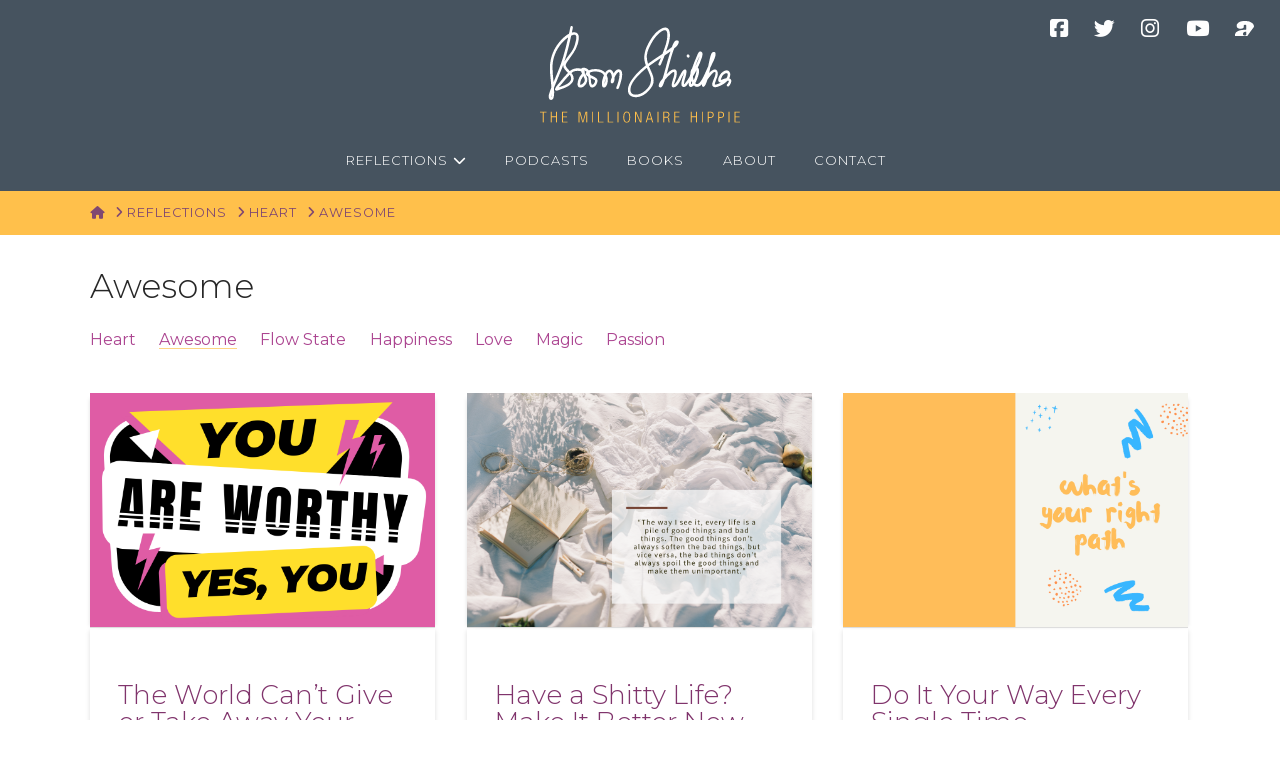

--- FILE ---
content_type: text/html; charset=UTF-8
request_url: https://themillionairehippie.com/heart/awesome/
body_size: 24085
content:
<!DOCTYPE html><html
class=no-js lang=en-US><head><style>img.lazy{min-height:1px}</style><link
href=https://themillionairehippie.com/wp-content/plugins/w3-total-cache/pub/js/lazyload.min.js as=script><meta
charset="UTF-8"><meta
name="viewport" content="width=device-width, initial-scale=1.0"><link
rel=pingback href=https://themillionairehippie.com/xmlrpc.php><meta
name='robots' content='index, follow, max-image-preview:large, max-snippet:-1, max-video-preview:-1'><title>Awesome Archives - The Millionaire Hippie</title><link
rel=canonical href=https://themillionairehippie.com/heart/awesome/ ><meta
property="og:locale" content="en_US"><meta
property="og:type" content="article"><meta
property="og:title" content="Awesome Archives - The Millionaire Hippie"><meta
property="og:url" content="https://themillionairehippie.com/heart/awesome/"><meta
property="og:site_name" content="The Millionaire Hippie"><meta
name="twitter:card" content="summary_large_image"><meta
name="twitter:site" content="@boomshikha"> <script type=application/ld+json class=yoast-schema-graph>{"@context":"https://schema.org","@graph":[{"@type":"CollectionPage","@id":"https://themillionairehippie.com/heart/awesome/","url":"https://themillionairehippie.com/heart/awesome/","name":"Awesome Archives - The Millionaire Hippie","isPartOf":{"@id":"https://themillionairehippie.com/#website"},"primaryImageOfPage":{"@id":"https://themillionairehippie.com/heart/awesome/#primaryimage"},"image":{"@id":"https://themillionairehippie.com/heart/awesome/#primaryimage"},"thumbnailUrl":"https://themillionairehippie.com/wp-content/uploads/2021/06/Feel-worthy.png","breadcrumb":{"@id":"https://themillionairehippie.com/heart/awesome/#breadcrumb"},"inLanguage":"en-US"},{"@type":"ImageObject","inLanguage":"en-US","@id":"https://themillionairehippie.com/heart/awesome/#primaryimage","url":"https://themillionairehippie.com/wp-content/uploads/2021/06/Feel-worthy.png","contentUrl":"https://themillionairehippie.com/wp-content/uploads/2021/06/Feel-worthy.png","width":1100,"height":748,"caption":"Feel worthy"},{"@type":"BreadcrumbList","@id":"https://themillionairehippie.com/heart/awesome/#breadcrumb","itemListElement":[{"@type":"ListItem","position":1,"name":"Home","item":"https://themillionairehippie.com/"},{"@type":"ListItem","position":2,"name":"Heart","item":"https://themillionairehippie.com/heart/"},{"@type":"ListItem","position":3,"name":"Awesome"}]},{"@type":"WebSite","@id":"https://themillionairehippie.com/#website","url":"https://themillionairehippie.com/","name":"The Millionaire Hippie","description":"","publisher":{"@id":"https://themillionairehippie.com/#/schema/person/5fbbb536bfe59882a5bb250ffaec520a"},"potentialAction":[{"@type":"SearchAction","target":{"@type":"EntryPoint","urlTemplate":"https://themillionairehippie.com/?s={search_term_string}"},"query-input":{"@type":"PropertyValueSpecification","valueRequired":true,"valueName":"search_term_string"}}],"inLanguage":"en-US"},{"@type":["Person","Organization"],"@id":"https://themillionairehippie.com/#/schema/person/5fbbb536bfe59882a5bb250ffaec520a","name":"Boom Shikha","image":{"@type":"ImageObject","inLanguage":"en-US","@id":"https://themillionairehippie.com/#/schema/person/image/","url":"https://themillionairehippie.com/wp-content/uploads/2021/01/Boom-Shikha-Square.jpg","contentUrl":"https://themillionairehippie.com/wp-content/uploads/2021/01/Boom-Shikha-Square.jpg","width":256,"height":256,"caption":"Boom Shikha"},"logo":{"@id":"https://themillionairehippie.com/#/schema/person/image/"},"description":"Boom Shikha is a wanderluster, yogi, and spiritual being hoping to use her talents as a communicator and an INFJ to bring peace and purpose to more people of this world. Read More","sameAs":["https://themillionairehippie.com","https://facebook.com/boomshikha","https://instagram.com/boomshikha","https://pinterest.com/BoomShikha","https://x.com/https://twitter.com/boomshikha","https://www.youtube.com/c/BoomShikha"]}]}</script> <link
rel=alternate type=application/rss+xml title="The Millionaire Hippie &raquo; Feed" href=https://themillionairehippie.com/feed/ ><link
rel=alternate type=application/rss+xml title="The Millionaire Hippie &raquo; Comments Feed" href=https://themillionairehippie.com/comments/feed/ ><link
rel=alternate type=application/rss+xml title="The Millionaire Hippie &raquo; Awesome Category Feed" href=https://themillionairehippie.com/heart/awesome/feed/ >
 <script src="//www.googletagmanager.com/gtag/js?id=G-JFPXY26X35"  data-cfasync=false data-wpfc-render=false async></script> <script data-cfasync=false data-wpfc-render=false>var mi_version='9.11.1';var mi_track_user=true;var mi_no_track_reason='';var MonsterInsightsDefaultLocations={"page_location":"https:\/\/themillionairehippie.com\/heart\/awesome\/"};if(typeof MonsterInsightsPrivacyGuardFilter==='function'){var MonsterInsightsLocations=(typeof MonsterInsightsExcludeQuery==='object')?MonsterInsightsPrivacyGuardFilter(MonsterInsightsExcludeQuery):MonsterInsightsPrivacyGuardFilter(MonsterInsightsDefaultLocations);}else{var MonsterInsightsLocations=(typeof MonsterInsightsExcludeQuery==='object')?MonsterInsightsExcludeQuery:MonsterInsightsDefaultLocations;}
var disableStrs=['ga-disable-G-JFPXY26X35',];function __gtagTrackerIsOptedOut(){for(var index=0;index<disableStrs.length;index++){if(document.cookie.indexOf(disableStrs[index]+'=true')>-1){return true;}}
return false;}
if(__gtagTrackerIsOptedOut()){for(var index=0;index<disableStrs.length;index++){window[disableStrs[index]]=true;}}
function __gtagTrackerOptout(){for(var index=0;index<disableStrs.length;index++){document.cookie=disableStrs[index]+'=true; expires=Thu, 31 Dec 2099 23:59:59 UTC; path=/';window[disableStrs[index]]=true;}}
if('undefined'===typeof gaOptout){function gaOptout(){__gtagTrackerOptout();}}
window.dataLayer=window.dataLayer||[];window.MonsterInsightsDualTracker={helpers:{},trackers:{},};if(mi_track_user){function __gtagDataLayer(){dataLayer.push(arguments);}
function __gtagTracker(type,name,parameters){if(!parameters){parameters={};}
if(parameters.send_to){__gtagDataLayer.apply(null,arguments);return;}
if(type==='event'){parameters.send_to=monsterinsights_frontend.v4_id;var hookName=name;if(typeof parameters['event_category']!=='undefined'){hookName=parameters['event_category']+':'+name;}
if(typeof MonsterInsightsDualTracker.trackers[hookName]!=='undefined'){MonsterInsightsDualTracker.trackers[hookName](parameters);}else{__gtagDataLayer('event',name,parameters);}}else{__gtagDataLayer.apply(null,arguments);}}
__gtagTracker('js',new Date());__gtagTracker('set',{'developer_id.dZGIzZG':true,});if(MonsterInsightsLocations.page_location){__gtagTracker('set',MonsterInsightsLocations);}
__gtagTracker('config','G-JFPXY26X35',{"forceSSL":"true","link_attribution":"true"});window.gtag=__gtagTracker;(function(){var noopfn=function(){return null;};var newtracker=function(){return new Tracker();};var Tracker=function(){return null;};var p=Tracker.prototype;p.get=noopfn;p.set=noopfn;p.send=function(){var args=Array.prototype.slice.call(arguments);args.unshift('send');__gaTracker.apply(null,args);};var __gaTracker=function(){var len=arguments.length;if(len===0){return;}
var f=arguments[len-1];if(typeof f!=='object'||f===null||typeof f.hitCallback!=='function'){if('send'===arguments[0]){var hitConverted,hitObject=false,action;if('event'===arguments[1]){if('undefined'!==typeof arguments[3]){hitObject={'eventAction':arguments[3],'eventCategory':arguments[2],'eventLabel':arguments[4],'value':arguments[5]?arguments[5]:1,}}}
if('pageview'===arguments[1]){if('undefined'!==typeof arguments[2]){hitObject={'eventAction':'page_view','page_path':arguments[2],}}}
if(typeof arguments[2]==='object'){hitObject=arguments[2];}
if(typeof arguments[5]==='object'){Object.assign(hitObject,arguments[5]);}
if('undefined'!==typeof arguments[1].hitType){hitObject=arguments[1];if('pageview'===hitObject.hitType){hitObject.eventAction='page_view';}}
if(hitObject){action='timing'===arguments[1].hitType?'timing_complete':hitObject.eventAction;hitConverted=mapArgs(hitObject);__gtagTracker('event',action,hitConverted);}}
return;}
function mapArgs(args){var arg,hit={};var gaMap={'eventCategory':'event_category','eventAction':'event_action','eventLabel':'event_label','eventValue':'event_value','nonInteraction':'non_interaction','timingCategory':'event_category','timingVar':'name','timingValue':'value','timingLabel':'event_label','page':'page_path','location':'page_location','title':'page_title','referrer':'page_referrer',};for(arg in args){if(!(!args.hasOwnProperty(arg)||!gaMap.hasOwnProperty(arg))){hit[gaMap[arg]]=args[arg];}else{hit[arg]=args[arg];}}
return hit;}
try{f.hitCallback();}catch(ex){}};__gaTracker.create=newtracker;__gaTracker.getByName=newtracker;__gaTracker.getAll=function(){return[];};__gaTracker.remove=noopfn;__gaTracker.loaded=true;window['__gaTracker']=__gaTracker;})();}else{console.log("");(function(){function __gtagTracker(){return null;}
window['__gtagTracker']=__gtagTracker;window['gtag']=__gtagTracker;})();}</script> <style id=wp-img-auto-sizes-contain-inline-css>img:is([sizes=auto i],[sizes^="auto," i]){contain-intrinsic-size:3000px 1500px}</style><style id=wp-emoji-styles-inline-css>img.wp-smiley,img.emoji{display:inline !important;border:none !important;box-shadow:none !important;height:1em !important;width:1em !important;margin:0
0.07em !important;vertical-align:-0.1em !important;background:none !important;padding:0
!important}</style><style id=wp-block-library-inline-css>/*<![CDATA[*/:root{--wp-block-synced-color:#7a00df;--wp-block-synced-color--rgb:122,0,223;--wp-bound-block-color:var(--wp-block-synced-color);--wp-editor-canvas-background:#ddd;--wp-admin-theme-color:#007cba;--wp-admin-theme-color--rgb:0,124,186;--wp-admin-theme-color-darker-10:#006ba1;--wp-admin-theme-color-darker-10--rgb:0,107,160.5;--wp-admin-theme-color-darker-20:#005a87;--wp-admin-theme-color-darker-20--rgb:0,90,135;--wp-admin-border-width-focus:2px}@media (min-resolution:192dpi){:root{--wp-admin-border-width-focus:1.5px}}.wp-element-button{cursor:pointer}:root .has-very-light-gray-background-color{background-color:#eee}:root .has-very-dark-gray-background-color{background-color:#313131}:root .has-very-light-gray-color{color:#eee}:root .has-very-dark-gray-color{color:#313131}:root .has-vivid-green-cyan-to-vivid-cyan-blue-gradient-background{background:linear-gradient(135deg,#00d084,#0693e3)}:root .has-purple-crush-gradient-background{background:linear-gradient(135deg,#34e2e4,#4721fb 50%,#ab1dfe)}:root .has-hazy-dawn-gradient-background{background:linear-gradient(135deg,#faaca8,#dad0ec)}:root .has-subdued-olive-gradient-background{background:linear-gradient(135deg,#fafae1,#67a671)}:root .has-atomic-cream-gradient-background{background:linear-gradient(135deg,#fdd79a,#004a59)}:root .has-nightshade-gradient-background{background:linear-gradient(135deg,#330968,#31cdcf)}:root .has-midnight-gradient-background{background:linear-gradient(135deg,#020381,#2874fc)}:root{--wp--preset--font-size--normal:16px;--wp--preset--font-size--huge:42px}.has-regular-font-size{font-size:1em}.has-larger-font-size{font-size:2.625em}.has-normal-font-size{font-size:var(--wp--preset--font-size--normal)}.has-huge-font-size{font-size:var(--wp--preset--font-size--huge)}.has-text-align-center{text-align:center}.has-text-align-left{text-align:left}.has-text-align-right{text-align:right}.has-fit-text{white-space:nowrap!important}#end-resizable-editor-section{display:none}.aligncenter{clear:both}.items-justified-left{justify-content:flex-start}.items-justified-center{justify-content:center}.items-justified-right{justify-content:flex-end}.items-justified-space-between{justify-content:space-between}.screen-reader-text{border:0;clip-path:inset(50%);height:1px;margin:-1px;overflow:hidden;padding:0;position:absolute;width:1px;word-wrap:normal!important}.screen-reader-text:focus{background-color:#ddd;clip-path:none;color:#444;display:block;font-size:1em;height:auto;left:5px;line-height:normal;padding:15px
23px 14px;text-decoration:none;top:5px;width:auto;z-index:100000}html :where(.has-border-color){border-style:solid}html :where([style*=border-top-color]){border-top-style:solid}html :where([style*=border-right-color]){border-right-style:solid}html :where([style*=border-bottom-color]){border-bottom-style:solid}html :where([style*=border-left-color]){border-left-style:solid}html :where([style*=border-width]){border-style:solid}html :where([style*=border-top-width]){border-top-style:solid}html :where([style*=border-right-width]){border-right-style:solid}html :where([style*=border-bottom-width]){border-bottom-style:solid}html :where([style*=border-left-width]){border-left-style:solid}html :where(img[class*=wp-image-]){height:auto;max-width:100%}:where(figure){margin:0
0 1em}html :where(.is-position-sticky){--wp-admin--admin-bar--position-offset:var(--wp-admin--admin-bar--height,0px)}@media screen and (max-width:600px){html:where(.is-position-sticky){--wp-admin--admin-bar--position-offset:0px}}/*]]>*/</style><style id=wp-block-paragraph-inline-css>.is-small-text{font-size:.875em}.is-regular-text{font-size:1em}.is-large-text{font-size:2.25em}.is-larger-text{font-size:3em}.has-drop-cap:not(:focus):first-letter {float:left;font-size:8.4em;font-style:normal;font-weight:100;line-height:.68;margin:.05em .1em 0 0;text-transform:uppercase}body.rtl .has-drop-cap:not(:focus):first-letter {float:none;margin-left:.1em}p.has-drop-cap.has-background{overflow:hidden}:root :where(p.has-background){padding:1.25em 2.375em}:where(p.has-text-color:not(.has-link-color)) a{color:inherit}p.has-text-align-left[style*="writing-mode:vertical-lr"],p.has-text-align-right[style*="writing-mode:vertical-rl"]{rotate:180deg}</style><style id=global-styles-inline-css>/*<![CDATA[*/:root{--wp--preset--aspect-ratio--square:1;--wp--preset--aspect-ratio--4-3:4/3;--wp--preset--aspect-ratio--3-4:3/4;--wp--preset--aspect-ratio--3-2:3/2;--wp--preset--aspect-ratio--2-3:2/3;--wp--preset--aspect-ratio--16-9:16/9;--wp--preset--aspect-ratio--9-16:9/16;--wp--preset--color--black:#000;--wp--preset--color--cyan-bluish-gray:#abb8c3;--wp--preset--color--white:#fff;--wp--preset--color--pale-pink:#f78da7;--wp--preset--color--vivid-red:#cf2e2e;--wp--preset--color--luminous-vivid-orange:#ff6900;--wp--preset--color--luminous-vivid-amber:#fcb900;--wp--preset--color--light-green-cyan:#7bdcb5;--wp--preset--color--vivid-green-cyan:#00d084;--wp--preset--color--pale-cyan-blue:#8ed1fc;--wp--preset--color--vivid-cyan-blue:#0693e3;--wp--preset--color--vivid-purple:#9b51e0;--wp--preset--gradient--vivid-cyan-blue-to-vivid-purple:linear-gradient(135deg,rgb(6,147,227) 0%,rgb(155,81,224) 100%);--wp--preset--gradient--light-green-cyan-to-vivid-green-cyan:linear-gradient(135deg,rgb(122,220,180) 0%,rgb(0,208,130) 100%);--wp--preset--gradient--luminous-vivid-amber-to-luminous-vivid-orange:linear-gradient(135deg,rgb(252,185,0) 0%,rgb(255,105,0) 100%);--wp--preset--gradient--luminous-vivid-orange-to-vivid-red:linear-gradient(135deg,rgb(255,105,0) 0%,rgb(207,46,46) 100%);--wp--preset--gradient--very-light-gray-to-cyan-bluish-gray:linear-gradient(135deg,rgb(238,238,238) 0%,rgb(169,184,195) 100%);--wp--preset--gradient--cool-to-warm-spectrum:linear-gradient(135deg,rgb(74,234,220) 0%,rgb(151,120,209) 20%,rgb(207,42,186) 40%,rgb(238,44,130) 60%,rgb(251,105,98) 80%,rgb(254,248,76) 100%);--wp--preset--gradient--blush-light-purple:linear-gradient(135deg,rgb(255,206,236) 0%,rgb(152,150,240) 100%);--wp--preset--gradient--blush-bordeaux:linear-gradient(135deg,rgb(254,205,165) 0%,rgb(254,45,45) 50%,rgb(107,0,62) 100%);--wp--preset--gradient--luminous-dusk:linear-gradient(135deg,rgb(255,203,112) 0%,rgb(199,81,192) 50%,rgb(65,88,208) 100%);--wp--preset--gradient--pale-ocean:linear-gradient(135deg,rgb(255,245,203) 0%,rgb(182,227,212) 50%,rgb(51,167,181) 100%);--wp--preset--gradient--electric-grass:linear-gradient(135deg,rgb(202,248,128) 0%,rgb(113,206,126) 100%);--wp--preset--gradient--midnight:linear-gradient(135deg,rgb(2,3,129) 0%,rgb(40,116,252) 100%);--wp--preset--font-size--small:13px;--wp--preset--font-size--medium:20px;--wp--preset--font-size--large:36px;--wp--preset--font-size--x-large:42px;--wp--preset--spacing--20:0.44rem;--wp--preset--spacing--30:0.67rem;--wp--preset--spacing--40:1rem;--wp--preset--spacing--50:1.5rem;--wp--preset--spacing--60:2.25rem;--wp--preset--spacing--70:3.38rem;--wp--preset--spacing--80:5.06rem;--wp--preset--shadow--natural:6px 6px 9px rgba(0, 0, 0, 0.2);--wp--preset--shadow--deep:12px 12px 50px rgba(0, 0, 0, 0.4);--wp--preset--shadow--sharp:6px 6px 0px rgba(0, 0, 0, 0.2);--wp--preset--shadow--outlined:6px 6px 0px -3px rgb(255, 255, 255), 6px 6px rgb(0, 0, 0);--wp--preset--shadow--crisp:6px 6px 0px rgb(0, 0, 0)}:where(.is-layout-flex){gap:0.5em}:where(.is-layout-grid){gap:0.5em}body .is-layout-flex{display:flex}.is-layout-flex{flex-wrap:wrap;align-items:center}.is-layout-flex>:is(*,div){margin:0}body .is-layout-grid{display:grid}.is-layout-grid>:is(*,div){margin:0}:where(.wp-block-columns.is-layout-flex){gap:2em}:where(.wp-block-columns.is-layout-grid){gap:2em}:where(.wp-block-post-template.is-layout-flex){gap:1.25em}:where(.wp-block-post-template.is-layout-grid){gap:1.25em}.has-black-color{color:var(--wp--preset--color--black) !important}.has-cyan-bluish-gray-color{color:var(--wp--preset--color--cyan-bluish-gray) !important}.has-white-color{color:var(--wp--preset--color--white) !important}.has-pale-pink-color{color:var(--wp--preset--color--pale-pink) !important}.has-vivid-red-color{color:var(--wp--preset--color--vivid-red) !important}.has-luminous-vivid-orange-color{color:var(--wp--preset--color--luminous-vivid-orange) !important}.has-luminous-vivid-amber-color{color:var(--wp--preset--color--luminous-vivid-amber) !important}.has-light-green-cyan-color{color:var(--wp--preset--color--light-green-cyan) !important}.has-vivid-green-cyan-color{color:var(--wp--preset--color--vivid-green-cyan) !important}.has-pale-cyan-blue-color{color:var(--wp--preset--color--pale-cyan-blue) !important}.has-vivid-cyan-blue-color{color:var(--wp--preset--color--vivid-cyan-blue) !important}.has-vivid-purple-color{color:var(--wp--preset--color--vivid-purple) !important}.has-black-background-color{background-color:var(--wp--preset--color--black) !important}.has-cyan-bluish-gray-background-color{background-color:var(--wp--preset--color--cyan-bluish-gray) !important}.has-white-background-color{background-color:var(--wp--preset--color--white) !important}.has-pale-pink-background-color{background-color:var(--wp--preset--color--pale-pink) !important}.has-vivid-red-background-color{background-color:var(--wp--preset--color--vivid-red) !important}.has-luminous-vivid-orange-background-color{background-color:var(--wp--preset--color--luminous-vivid-orange) !important}.has-luminous-vivid-amber-background-color{background-color:var(--wp--preset--color--luminous-vivid-amber) !important}.has-light-green-cyan-background-color{background-color:var(--wp--preset--color--light-green-cyan) !important}.has-vivid-green-cyan-background-color{background-color:var(--wp--preset--color--vivid-green-cyan) !important}.has-pale-cyan-blue-background-color{background-color:var(--wp--preset--color--pale-cyan-blue) !important}.has-vivid-cyan-blue-background-color{background-color:var(--wp--preset--color--vivid-cyan-blue) !important}.has-vivid-purple-background-color{background-color:var(--wp--preset--color--vivid-purple) !important}.has-black-border-color{border-color:var(--wp--preset--color--black) !important}.has-cyan-bluish-gray-border-color{border-color:var(--wp--preset--color--cyan-bluish-gray) !important}.has-white-border-color{border-color:var(--wp--preset--color--white) !important}.has-pale-pink-border-color{border-color:var(--wp--preset--color--pale-pink) !important}.has-vivid-red-border-color{border-color:var(--wp--preset--color--vivid-red) !important}.has-luminous-vivid-orange-border-color{border-color:var(--wp--preset--color--luminous-vivid-orange) !important}.has-luminous-vivid-amber-border-color{border-color:var(--wp--preset--color--luminous-vivid-amber) !important}.has-light-green-cyan-border-color{border-color:var(--wp--preset--color--light-green-cyan) !important}.has-vivid-green-cyan-border-color{border-color:var(--wp--preset--color--vivid-green-cyan) !important}.has-pale-cyan-blue-border-color{border-color:var(--wp--preset--color--pale-cyan-blue) !important}.has-vivid-cyan-blue-border-color{border-color:var(--wp--preset--color--vivid-cyan-blue) !important}.has-vivid-purple-border-color{border-color:var(--wp--preset--color--vivid-purple) !important}.has-vivid-cyan-blue-to-vivid-purple-gradient-background{background:var(--wp--preset--gradient--vivid-cyan-blue-to-vivid-purple) !important}.has-light-green-cyan-to-vivid-green-cyan-gradient-background{background:var(--wp--preset--gradient--light-green-cyan-to-vivid-green-cyan) !important}.has-luminous-vivid-amber-to-luminous-vivid-orange-gradient-background{background:var(--wp--preset--gradient--luminous-vivid-amber-to-luminous-vivid-orange) !important}.has-luminous-vivid-orange-to-vivid-red-gradient-background{background:var(--wp--preset--gradient--luminous-vivid-orange-to-vivid-red) !important}.has-very-light-gray-to-cyan-bluish-gray-gradient-background{background:var(--wp--preset--gradient--very-light-gray-to-cyan-bluish-gray) !important}.has-cool-to-warm-spectrum-gradient-background{background:var(--wp--preset--gradient--cool-to-warm-spectrum) !important}.has-blush-light-purple-gradient-background{background:var(--wp--preset--gradient--blush-light-purple) !important}.has-blush-bordeaux-gradient-background{background:var(--wp--preset--gradient--blush-bordeaux) !important}.has-luminous-dusk-gradient-background{background:var(--wp--preset--gradient--luminous-dusk) !important}.has-pale-ocean-gradient-background{background:var(--wp--preset--gradient--pale-ocean) !important}.has-electric-grass-gradient-background{background:var(--wp--preset--gradient--electric-grass) !important}.has-midnight-gradient-background{background:var(--wp--preset--gradient--midnight) !important}.has-small-font-size{font-size:var(--wp--preset--font-size--small) !important}.has-medium-font-size{font-size:var(--wp--preset--font-size--medium) !important}.has-large-font-size{font-size:var(--wp--preset--font-size--large) !important}.has-x-large-font-size{font-size:var(--wp--preset--font-size--x-large) !important}/*]]>*/</style><style id=classic-theme-styles-inline-css>.wp-block-button__link{color:#fff;background-color:#32373c;border-radius:9999px;box-shadow:none;text-decoration:none;padding:calc(.667em + 2px) calc(1.333em + 2px);font-size:1.125em}.wp-block-file__button{background:#32373c;color:#fff;text-decoration:none}</style><link
rel=stylesheet id=cool-tag-cloud-css href='https://themillionairehippie.com/wp-content/plugins/cool-tag-cloud/inc/cool-tag-cloud-regular.css?ver=2.25' media=all><link
rel=stylesheet id=jquery-modal-css href='https://themillionairehippie.com/wp-content/plugins/moosend/src/public/css/jquery.modal.css?ver=1.0.0' media=all><link
rel=stylesheet id=moosend-for-wp-css href='https://themillionairehippie.com/wp-content/plugins/moosend/src/public/css/moosend-for-wp-public.css?ver=1.0.0' media=all><link
rel=stylesheet id=sr7css-css href='//themillionairehippie.com/wp-content/plugins/revslider/public/css/sr7.css?ver=6.7.37' media=all><link
rel=stylesheet id=eeb-css-frontend-css href='https://themillionairehippie.com/wp-content/plugins/email-encoder-bundle/assets/css/style.css?ver=54d4eedc552c499c4a8d6b89c23d3df1' media=all><link
rel=stylesheet id=x-stack-css href='https://themillionairehippie.com/wp-content/themes/pro/framework/dist/css/site/stacks/integrity-light.css?ver=6.7.4' media=all><link
rel=stylesheet id=x-child-css href='https://themillionairehippie.com/wp-content/themes/tmh/style.css?ver=6.7.4' media=all><style id=cs-inline-css>/*<![CDATA[*/@media (min-width:1200px){.x-hide-xl{display:none !important}}@media (min-width:979px) and (max-width:1199px){.x-hide-lg{display:none !important}}@media (min-width:767px) and (max-width:978px){.x-hide-md{display:none !important}}@media (min-width:480px) and (max-width:766px){.x-hide-sm{display:none !important}}@media (max-width:479px){.x-hide-xs{display:none !important}}a,h1 a:hover,h2 a:hover,h3 a:hover,h4 a:hover,h5 a:hover,h6 a:hover,.x-breadcrumb-wrap a:hover,.widget ul li a:hover,.widget ol li a:hover,.widget.widget_text ul li a,.widget.widget_text ol li a,.widget_nav_menu .current-menu-item > a,.x-accordion-heading .x-accordion-toggle:hover,.x-comment-author a:hover,.x-comment-time:hover,.x-recent-posts a:hover .h-recent-posts{color:var(--link)}a:hover,.widget.widget_text ul li a:hover,.widget.widget_text ol li a:hover,.x-twitter-widget ul li a:hover{color:var(--link-hover)}.rev_slider_wrapper,a.x-img-thumbnail:hover,.x-slider-container.below,.page-template-template-blank-3-php .x-slider-container.above,.page-template-template-blank-6-php .x-slider-container.above{border-color:var(--link)}.entry-thumb:before,.x-pagination span.current,.woocommerce-pagination span[aria-current],.flex-direction-nav a,.flex-control-nav a:hover,.flex-control-nav a.flex-active,.mejs-time-current,.x-dropcap,.x-skill-bar .bar,.x-pricing-column.featured h2,.h-comments-title small,.x-entry-share .x-share:hover,.x-highlight,.x-recent-posts .x-recent-posts-img:after{background-color:var(--link)}.x-nav-tabs>.active>a,.x-nav-tabs>.active>a:hover{box-shadow:inset 0 3px 0 0 var(--link)}.x-main{width:calc(72% - 2.463055%)}.x-sidebar{width:calc(100% - 2.463055% - 72%)}.x-comment-author,.x-comment-time,.comment-form-author label,.comment-form-email label,.comment-form-url label,.comment-form-rating label,.comment-form-comment label,.widget_calendar #wp-calendar caption,.widget.widget_rss li
.rsswidget{font-family:"Montserrat",sans-serif;font-weight:300}.p-landmark-sub,.p-meta,input,button,select,textarea{font-family:"Montserrat",sans-serif}.widget ul li a,.widget ol li a,.x-comment-time{color:rgb(57,57,57)}.widget_text ol li a,.widget_text ul li
a{color:var(--link)}.widget_text ol li a:hover,.widget_text ul li a:hover{color:var(--link-hover)}.comment-form-author label,.comment-form-email label,.comment-form-url label,.comment-form-rating label,.comment-form-comment label,.widget_calendar #wp-calendar th,.p-landmark-sub strong,.widget_tag_cloud .tagcloud a:hover,.widget_tag_cloud .tagcloud a:active,.entry-footer a:hover,.entry-footer a:active,.x-breadcrumbs .current,.x-comment-author,.x-comment-author
a{color:#272727}.widget_calendar #wp-calendar
th{border-color:#272727}.h-feature-headline span
i{background-color:#272727}@media (max-width:978.98px){}html{font-size:14px}@media (min-width:479px){html{font-size:14px}}@media (min-width:766px){html{font-size:15px}}@media (min-width:978px){html{font-size:16px}}@media (min-width:1199px){html{font-size:16px}}body{font-style:normal;font-weight:400;color:rgb(57,57,57);background-color:rgb(255,255,255)}.w-b{font-weight:400 !important}h1,h2,h3,h4,h5,h6,.h1,.h2,.h3,.h4,.h5,.h6,.x-text-headline{font-family:"Montserrat",sans-serif;font-style:normal;font-weight:300}h1,.h1{letter-spacing:0em}h2,.h2{letter-spacing:0em}h3,.h3{letter-spacing:0em}h4,.h4{letter-spacing:0em}h5,.h5{letter-spacing:-0.035em}h6,.h6{letter-spacing:0em}.w-h{font-weight:300 !important}.x-container.width{width:88%}.x-container.max{max-width:1100px}.x-bar-content.x-container.width{flex-basis:88%}.x-main.full{float:none;clear:both;display:block;width:auto}@media (max-width:978.98px){.x-main.full,.x-main.left,.x-main.right,.x-sidebar.left,.x-sidebar.right{float:none;display:block;width:auto !important}}.entry-header,.entry-content{font-size:1rem}body,input,button,select,textarea{font-family:"Montserrat",sans-serif}h1,h2,h3,h4,h5,h6,.h1,.h2,.h3,.h4,.h5,.h6,h1 a,h2 a,h3 a,h4 a,h5 a,h6 a,.h1 a,.h2 a,.h3 a,.h4 a,.h5 a,.h6 a,blockquote{color:#272727}.cfc-h-tx{color:#272727 !important}.cfc-h-bd{border-color:#272727 !important}.cfc-h-bg{background-color:#272727 !important}.cfc-b-tx{color:rgb(57,57,57) !important}.cfc-b-bd{border-color:rgb(57,57,57) !important}.cfc-b-bg{background-color:rgb(57,57,57) !important}.x-btn,.button,[type="submit"]{color:#fff;border-color:#ac1100;background-color:var(--link);text-shadow:0 0.075em 0.075em rgba(0,0,0,0.5)}.x-btn:hover,.button:hover,[type="submit"]:hover{color:#fff;border-color:#600900;background-color:#ef2201;text-shadow:0 0.075em 0.075em rgba(0,0,0,0.5)}.x-btn.x-btn-real,.x-btn.x-btn-real:hover{margin-bottom:0.25em;text-shadow:0 0.075em 0.075em rgba(0,0,0,0.65)}.x-btn.x-btn-real{box-shadow:0 0.25em 0 0 #a71000,0 4px 9px rgba(0,0,0,0.75)}.x-btn.x-btn-real:hover{box-shadow:0 0.25em 0 0 #a71000,0 4px 9px rgba(0,0,0,0.75)}.x-btn.x-btn-flat,.x-btn.x-btn-flat:hover{margin-bottom:0;text-shadow:0 0.075em 0.075em rgba(0,0,0,0.65);box-shadow:none}.x-btn.x-btn-transparent,.x-btn.x-btn-transparent:hover{margin-bottom:0;border-width:3px;text-shadow:none;text-transform:uppercase;background-color:transparent;box-shadow:none}.x-topbar .p-info a:hover,.x-widgetbar .widget ul li a:hover{color:var(--link)}.x-topbar .p-info,.x-topbar .p-info a,.x-navbar .desktop .x-nav > li > a,.x-navbar .desktop .sub-menu a,.x-navbar .mobile .x-nav li > a,.x-breadcrumb-wrap a,.x-breadcrumbs
.delimiter{color:#999}.x-navbar .desktop .x-nav > li > a:hover,.x-navbar .desktop .x-nav > .x-active > a,.x-navbar .desktop .x-nav > .current-menu-item > a,.x-navbar .desktop .sub-menu a:hover,.x-navbar .desktop .sub-menu .x-active > a,.x-navbar .desktop .sub-menu .current-menu-item > a,.x-navbar .desktop .x-nav .x-megamenu > .sub-menu > li > a,.x-navbar .mobile .x-nav li > a:hover,.x-navbar .mobile .x-nav .x-active > a,.x-navbar .mobile .x-nav .current-menu-item>a{color:#272727}.x-navbar .desktop .x-nav > li > a:hover,.x-navbar .desktop .x-nav > .x-active > a,.x-navbar .desktop .x-nav>.current-menu-item>a{box-shadow:inset 0 4px 0 0 var(--link)}.x-navbar .desktop .x-nav>li>a{height:59px;padding-top:37px}.x-navbar-fixed-top-active .x-navbar-wrap{margin-bottom:1px}.x-navbar .desktop .x-nav > li
ul{top:calc(59px - 15px)}@media (max-width:979px){.x-navbar-fixed-top-active .x-navbar-wrap{margin-bottom:0}}.x-btn-widgetbar{border-top-color:#000;border-right-color:#000}.x-btn-widgetbar:hover{border-top-color:#444;border-right-color:#444}body.x-navbar-fixed-top-active .x-navbar-wrap{height:59px}.x-navbar-inner{min-height:59px}.x-logobar-inner{padding-top:14px;padding-bottom:14px}.x-brand{font-family:"Montserrat",sans-serif;font-size:42px;font-style:normal;font-weight:400;letter-spacing:0em;color:#272727}.x-brand:hover,.x-brand:focus{color:#272727}.x-brand
img{width:calc(180px / 2)}.x-navbar .x-nav-wrap .x-nav>li>a{font-family:"Montserrat",sans-serif;font-style:normal;font-weight:400;letter-spacing:0em}.x-navbar .desktop .x-nav>li>a{font-size:15px}.x-navbar .desktop .x-nav>li>a:not(.x-btn-navbar-woocommerce){padding-left:20px;padding-right:20px}.x-navbar .desktop .x-nav>li>a>span{margin-right:-0em}.x-btn-navbar{margin-top:20px}.x-btn-navbar,.x-btn-navbar.collapsed{font-size:24px}@media (max-width:979px){body.x-navbar-fixed-top-active .x-navbar-wrap{height:auto}.x-widgetbar{left:0;right:0}}.bg .mejs-container,.x-video .mejs-container{position:unset !important}@font-face{font-family:'FontAwesomePro';font-style:normal;font-weight:900;font-display:block;src:url('https://themillionairehippie.com/wp-content/themes/pro/cornerstone/assets/fonts/fa-solid-900.woff2?ver=6.7.2') format('woff2'),url('https://themillionairehippie.com/wp-content/themes/pro/cornerstone/assets/fonts/fa-solid-900.ttf?ver=6.7.2') format('truetype')}[data-x-fa-pro-icon]{font-family:"FontAwesomePro" !important}[data-x-fa-pro-icon]:before{content:attr(data-x-fa-pro-icon)}[data-x-icon],[data-x-icon-o],[data-x-icon-l],[data-x-icon-s],[data-x-icon-b],[data-x-icon-sr],[data-x-icon-ss],[data-x-icon-sl],[data-x-fa-pro-icon],[class*="cs-fa-"]{display:inline-flex;font-style:normal;font-weight:400;text-decoration:inherit;text-rendering:auto;-webkit-font-smoothing:antialiased;-moz-osx-font-smoothing:grayscale}[data-x-icon].left,[data-x-icon-o].left,[data-x-icon-l].left,[data-x-icon-s].left,[data-x-icon-b].left,[data-x-icon-sr].left,[data-x-icon-ss].left,[data-x-icon-sl].left,[data-x-fa-pro-icon].left,[class*="cs-fa-"].left{margin-right:0.5em}[data-x-icon].right,[data-x-icon-o].right,[data-x-icon-l].right,[data-x-icon-s].right,[data-x-icon-b].right,[data-x-icon-sr].right,[data-x-icon-ss].right,[data-x-icon-sl].right,[data-x-fa-pro-icon].right,[class*="cs-fa-"].right{margin-left:0.5em}[data-x-icon]:before,[data-x-icon-o]:before,[data-x-icon-l]:before,[data-x-icon-s]:before,[data-x-icon-b]:before,[data-x-icon-sr]:before,[data-x-icon-ss]:before,[data-x-icon-sl]:before,[data-x-fa-pro-icon]:before,[class*="cs-fa-"]:before{line-height:1}@font-face{font-family:'FontAwesome';font-style:normal;font-weight:900;font-display:block;src:url('https://themillionairehippie.com/wp-content/themes/pro/cornerstone/assets/fonts/fa-solid-900.woff2?ver=6.7.2') format('woff2'),url('https://themillionairehippie.com/wp-content/themes/pro/cornerstone/assets/fonts/fa-solid-900.ttf?ver=6.7.2') format('truetype')}[data-x-icon],[data-x-icon-s],[data-x-icon][class*="cs-fa-"]{font-family:"FontAwesome" !important;font-weight:900}[data-x-icon]:before,[data-x-icon][class*="cs-fa-"]:before{content:attr(data-x-icon)}[data-x-icon-s]:before{content:attr(data-x-icon-s)}@font-face{font-family:'FontAwesomeRegular';font-style:normal;font-weight:400;font-display:block;src:url('https://themillionairehippie.com/wp-content/themes/pro/cornerstone/assets/fonts/fa-regular-400.woff2?ver=6.7.2') format('woff2'),url('https://themillionairehippie.com/wp-content/themes/pro/cornerstone/assets/fonts/fa-regular-400.ttf?ver=6.7.2') format('truetype')}@font-face{font-family:'FontAwesomePro';font-style:normal;font-weight:400;font-display:block;src:url('https://themillionairehippie.com/wp-content/themes/pro/cornerstone/assets/fonts/fa-regular-400.woff2?ver=6.7.2') format('woff2'),url('https://themillionairehippie.com/wp-content/themes/pro/cornerstone/assets/fonts/fa-regular-400.ttf?ver=6.7.2') format('truetype')}[data-x-icon-o]{font-family:"FontAwesomeRegular" !important}[data-x-icon-o]:before{content:attr(data-x-icon-o)}@font-face{font-family:'FontAwesomeLight';font-style:normal;font-weight:300;font-display:block;src:url('https://themillionairehippie.com/wp-content/themes/pro/cornerstone/assets/fonts/fa-light-300.woff2?ver=6.7.2') format('woff2'),url('https://themillionairehippie.com/wp-content/themes/pro/cornerstone/assets/fonts/fa-light-300.ttf?ver=6.7.2') format('truetype')}@font-face{font-family:'FontAwesomePro';font-style:normal;font-weight:300;font-display:block;src:url('https://themillionairehippie.com/wp-content/themes/pro/cornerstone/assets/fonts/fa-light-300.woff2?ver=6.7.2') format('woff2'),url('https://themillionairehippie.com/wp-content/themes/pro/cornerstone/assets/fonts/fa-light-300.ttf?ver=6.7.2') format('truetype')}[data-x-icon-l]{font-family:"FontAwesomeLight" !important;font-weight:300}[data-x-icon-l]:before{content:attr(data-x-icon-l)}@font-face{font-family:'FontAwesomeBrands';font-style:normal;font-weight:normal;font-display:block;src:url('https://themillionairehippie.com/wp-content/themes/pro/cornerstone/assets/fonts/fa-brands-400.woff2?ver=6.7.2') format('woff2'),url('https://themillionairehippie.com/wp-content/themes/pro/cornerstone/assets/fonts/fa-brands-400.ttf?ver=6.7.2') format('truetype')}[data-x-icon-b]{font-family:"FontAwesomeBrands" !important}[data-x-icon-b]:before{content:attr(data-x-icon-b)}.widget.widget_rss li .rsswidget:before{content:"\f35d";padding-right:0.4em;font-family:"FontAwesome"}/*]]>*/</style> <script src="https://themillionairehippie.com/wp-includes/js/jquery/jquery.min.js?ver=3.7.1" id=jquery-core-js></script> <script src="https://themillionairehippie.com/wp-includes/js/jquery/jquery-migrate.min.js?ver=3.4.1" id=jquery-migrate-js></script> <script src="https://themillionairehippie.com/wp-content/plugins/google-analytics-for-wordpress/assets/js/frontend-gtag.min.js?ver=9.11.1" id=monsterinsights-frontend-script-js async data-wp-strategy=async></script> <script data-cfasync=false data-wpfc-render=false id=monsterinsights-frontend-script-js-extra>var monsterinsights_frontend={"js_events_tracking":"true","download_extensions":"doc,pdf,ppt,zip,xls,docx,pptx,xlsx","inbound_paths":"[{\"path\":\"\\\/go\\\/\",\"label\":\"affiliate\"},{\"path\":\"\\\/recommend\\\/\",\"label\":\"affiliate\"}]","home_url":"https:\/\/themillionairehippie.com","hash_tracking":"false","v4_id":"G-JFPXY26X35"};</script> <script id=cf7pp-redirect_method-js-extra>var ajax_object_cf7pp={"ajax_url":"https://themillionairehippie.com/wp-admin/admin-ajax.php","rest_url":"https://themillionairehippie.com/wp-json/cf7pp/v1/","request_method":"1","forms":"[\"4640|stripe\"]","path_paypal":"https://themillionairehippie.com/?cf7pp_paypal_redirect=","path_stripe":"https://themillionairehippie.com/?cf7pp_stripe_redirect=","method":"1"};</script> <script src="https://themillionairehippie.com/wp-content/plugins/contact-form-7-paypal-add-on/assets/js/redirect_method.js?ver=2.4.5" id=cf7pp-redirect_method-js></script> <script id=alingment-sets-js-extra>var php_vars={"home_url":"https://themillionairehippie.com"};</script> <script src="https://themillionairehippie.com/wp-content/plugins/moosend/src/public/js/alignment-sets.js?ver=1.0.0" id=alingment-sets-js></script> <script src="https://themillionairehippie.com/wp-content/plugins/moosend/src/public/js/jquery.modal.js?ver=1.0.0" id=jquery-modal-js></script> <script src="https://themillionairehippie.com/wp-content/plugins/moosend/src/public/dependencies/jquery-redirect/jquery.redirect.js?ver=1.0.0" id=jquery-redirect-js></script> <script id=moosend-for-wp-js-extra>var php_vars={"ajax_url":"https://themillionairehippie.com/wp-admin/admin-ajax.php"};</script> <script src="https://themillionairehippie.com/wp-content/plugins/moosend/src/public/js/moosend-for-wp-public.js?ver=1.0.0" id=moosend-for-wp-js></script> <script src="//themillionairehippie.com/wp-content/plugins/revslider/public/js/libs/tptools.js?ver=6.7.37" id=tp-tools-js async data-wp-strategy=async></script> <script src="//themillionairehippie.com/wp-content/plugins/revslider/public/js/sr7.js?ver=6.7.37" id=sr7-js async data-wp-strategy=async></script> <script src="https://themillionairehippie.com/wp-content/plugins/email-encoder-bundle/assets/js/custom.js?ver=2c542c9989f589cd5318f5cef6a9ecd7" id=eeb-js-frontend-js></script> <script id=theme_js-js-extra>var set_donation_amount_wp_ajax={"url":"https://themillionairehippie.com/wp-admin/admin-ajax.php","action":"set_donation_amount_wp_ajax"};</script> <script src="https://themillionairehippie.com/wp-content/themes/tmh/js.js?ver=c3b6f55b6bec495ad87cc2d1191d7308" id=theme_js-js></script> <link
rel=https://api.w.org/ href=https://themillionairehippie.com/wp-json/ ><link
rel=alternate title=JSON type=application/json href=https://themillionairehippie.com/wp-json/wp/v2/categories/208><link
rel=apple-touch-icon sizes=180x180 href=/wp-content/uploads/fbrfg/apple-touch-icon.png><link
rel=icon type=image/png sizes=32x32 href=/wp-content/uploads/fbrfg/favicon-32x32.png><link
rel=icon type=image/png sizes=16x16 href=/wp-content/uploads/fbrfg/favicon-16x16.png><link
rel=manifest href=/wp-content/uploads/fbrfg/site.webmanifest><link
rel=mask-icon href=/wp-content/uploads/fbrfg/safari-pinned-tab.svg color=#ffc04b><link
rel="shortcut icon" href=/wp-content/uploads/fbrfg/favicon.ico><meta
name="msapplication-TileColor" content="#47535f"><meta
name="msapplication-config" content="/wp-content/uploads/fbrfg/browserconfig.xml"><meta
name="theme-color" content="#47535f"><link
rel=preconnect href=https://fonts.googleapis.com><link
rel=preconnect href=https://fonts.gstatic.com/ crossorigin><meta
name="generator" content="Powered by Slider Revolution 6.7.37 - responsive, Mobile-Friendly Slider Plugin for WordPress with comfortable drag and drop interface."> <script>window._tpt??={};window.SR7??={};_tpt.R??={};_tpt.R.fonts??={};_tpt.R.fonts.customFonts??={};SR7.devMode=false;SR7.F??={};SR7.G??={};SR7.LIB??={};SR7.E??={};SR7.E.gAddons??={};SR7.E.php??={};SR7.E.nonce='99c13a0ba5';SR7.E.ajaxurl='https://themillionairehippie.com/wp-admin/admin-ajax.php';SR7.E.resturl='https://themillionairehippie.com/wp-json/';SR7.E.slug_path='revslider/revslider.php';SR7.E.slug='revslider';SR7.E.plugin_url='https://themillionairehippie.com/wp-content/plugins/revslider/';SR7.E.wp_plugin_url='https://themillionairehippie.com/wp-content/plugins/';SR7.E.revision='6.7.37';SR7.E.fontBaseUrl='';SR7.G.breakPoints=[1240,1024,778,480];SR7.G.fSUVW=false;SR7.E.modules=['module','page','slide','layer','draw','animate','srtools','canvas','defaults','carousel','navigation','media','modifiers','migration'];SR7.E.libs=['WEBGL'];SR7.E.css=['csslp','cssbtns','cssfilters','cssnav','cssmedia'];SR7.E.resources={};SR7.E.ytnc=false;SR7.JSON??={};
/*! Slider Revolution 7.0 - Page Processor */
!function(){"use strict";window.SR7??={},window._tpt??={},SR7.version="Slider Revolution 6.7.16",_tpt.getMobileZoom=()=>_tpt.is_mobile?document.documentElement.clientWidth/window.innerWidth:1,_tpt.getWinDim=function(t){_tpt.screenHeightWithUrlBar??=window.innerHeight;let e=SR7.F?.modal?.visible&&SR7.M[SR7.F.module.getIdByAlias(SR7.F.modal.requested)];_tpt.scrollBar=window.innerWidth!==document.documentElement.clientWidth||e&&window.innerWidth!==e.c.module.clientWidth,_tpt.winW=_tpt.getMobileZoom()*window.innerWidth-(_tpt.scrollBar||"prepare"==t?_tpt.scrollBarW??_tpt.mesureScrollBar():0),_tpt.winH=_tpt.getMobileZoom()*window.innerHeight,_tpt.winWAll=document.documentElement.clientWidth},_tpt.getResponsiveLevel=function(t,e){return SR7.G.fSUVW?_tpt.closestGE(t,window.innerWidth):_tpt.closestGE(t,_tpt.winWAll)},_tpt.mesureScrollBar=function(){let t=document.createElement("div");return t.className="RSscrollbar-measure",t.style.width="100px",t.style.height="100px",t.style.overflow="scroll",t.style.position="absolute",t.style.top="-9999px",document.body.appendChild(t),_tpt.scrollBarW=t.offsetWidth-t.clientWidth,document.body.removeChild(t),_tpt.scrollBarW},_tpt.loadCSS=async function(t,e,s){return s?_tpt.R.fonts.required[e].status=1:(_tpt.R[e]??={},_tpt.R[e].status=1),new Promise(((i,n)=>{if(_tpt.isStylesheetLoaded(t))s?_tpt.R.fonts.required[e].status=2:_tpt.R[e].status=2,i();else{const o=document.createElement("link");o.rel="stylesheet";let l="text",r="css";o["type"]=l+"/"+r,o.href=t,o.onload=()=>{s?_tpt.R.fonts.required[e].status=2:_tpt.R[e].status=2,i()},o.onerror=()=>{s?_tpt.R.fonts.required[e].status=3:_tpt.R[e].status=3,n(new Error(`Failed to load CSS: ${t}`))},document.head.appendChild(o)}}))},_tpt.addContainer=function(t){const{tag:e="div",id:s,class:i,datas:n,textContent:o,iHTML:l}=t,r=document.createElement(e);if(s&&""!==s&&(r.id=s),i&&""!==i&&(r.className=i),n)for(const[t,e]of Object.entries(n))"style"==t?r.style.cssText=e:r.setAttribute(`data-${t}`,e);return o&&(r.textContent=o),l&&(r.innerHTML=l),r},_tpt.collector=function(){return{fragment:new DocumentFragment,add(t){var e=_tpt.addContainer(t);return this.fragment.appendChild(e),e},append(t){t.appendChild(this.fragment)}}},_tpt.isStylesheetLoaded=function(t){let e=t.split("?")[0];return Array.from(document.querySelectorAll('link[rel="stylesheet"], link[rel="preload"]')).some((t=>t.href.split("?")[0]===e))},_tpt.preloader={requests:new Map,preloaderTemplates:new Map,show:function(t,e){if(!e||!t)return;const{type:s,color:i}=e;if(s<0||"off"==s)return;const n=`preloader_${s}`;let o=this.preloaderTemplates.get(n);o||(o=this.build(s,i),this.preloaderTemplates.set(n,o)),this.requests.has(t)||this.requests.set(t,{count:0});const l=this.requests.get(t);clearTimeout(l.timer),l.count++,1===l.count&&(l.timer=setTimeout((()=>{l.preloaderClone=o.cloneNode(!0),l.anim&&l.anim.kill(),void 0!==_tpt.gsap?l.anim=_tpt.gsap.fromTo(l.preloaderClone,1,{opacity:0},{opacity:1}):l.preloaderClone.classList.add("sr7-fade-in"),t.appendChild(l.preloaderClone)}),150))},hide:function(t){if(!this.requests.has(t))return;const e=this.requests.get(t);e.count--,e.count<0&&(e.count=0),e.anim&&e.anim.kill(),0===e.count&&(clearTimeout(e.timer),e.preloaderClone&&(e.preloaderClone.classList.remove("sr7-fade-in"),e.anim=_tpt.gsap.to(e.preloaderClone,.3,{opacity:0,onComplete:function(){e.preloaderClone.remove()}})))},state:function(t){if(!this.requests.has(t))return!1;return this.requests.get(t).count>0},build:(t,e="#ffffff",s="")=>{if(t<0||"off"===t)return null;const i=parseInt(t);if(t="prlt"+i,isNaN(i))return null;if(_tpt.loadCSS(SR7.E.plugin_url+"public/css/preloaders/t"+i+".css","preloader_"+t),isNaN(i)||i<6){const n=`background-color:${e}`,o=1===i||2==i?n:"",l=3===i||4==i?n:"",r=_tpt.collector();["dot1","dot2","bounce1","bounce2","bounce3"].forEach((t=>r.add({tag:"div",class:t,datas:{style:l}})));const d=_tpt.addContainer({tag:"sr7-prl",class:`${t} ${s}`,datas:{style:o}});return r.append(d),d}{let n={};if(7===i){let t;e.startsWith("#")?(t=e.replace("#",""),t=`rgba(${parseInt(t.substring(0,2),16)}, ${parseInt(t.substring(2,4),16)}, ${parseInt(t.substring(4,6),16)}, `):e.startsWith("rgb")&&(t=e.slice(e.indexOf("(")+1,e.lastIndexOf(")")).split(",").map((t=>t.trim())),t=`rgba(${t[0]}, ${t[1]}, ${t[2]}, `),t&&(n.style=`border-top-color: ${t}0.65); border-bottom-color: ${t}0.15); border-left-color: ${t}0.65); border-right-color: ${t}0.15)`)}else 12===i&&(n.style=`background:${e}`);const o=[10,0,4,2,5,9,0,4,4,2][i-6],l=_tpt.collector(),r=l.add({tag:"div",class:"sr7-prl-inner",datas:n});Array.from({length:o}).forEach((()=>r.appendChild(l.add({tag:"span",datas:{style:`background:${e}`}}))));const d=_tpt.addContainer({tag:"sr7-prl",class:`${t} ${s}`});return l.append(d),d}}},SR7.preLoader={show:(t,e)=>{"off"!==(SR7.M[t]?.settings?.pLoader?.type??"off")&&_tpt.preloader.show(e||SR7.M[t].c.module,SR7.M[t]?.settings?.pLoader??{color:"#fff",type:10})},hide:(t,e)=>{"off"!==(SR7.M[t]?.settings?.pLoader?.type??"off")&&_tpt.preloader.hide(e||SR7.M[t].c.module)},state:(t,e)=>_tpt.preloader.state(e||SR7.M[t].c.module)},_tpt.prepareModuleHeight=function(t){window.SR7.M??={},window.SR7.M[t.id]??={},"ignore"==t.googleFont&&(SR7.E.ignoreGoogleFont=!0);let e=window.SR7.M[t.id];if(null==_tpt.scrollBarW&&_tpt.mesureScrollBar(),e.c??={},e.states??={},e.settings??={},e.settings.size??={},t.fixed&&(e.settings.fixed=!0),e.c.module=document.querySelector("sr7-module#"+t.id),e.c.adjuster=e.c.module.getElementsByTagName("sr7-adjuster")[0],e.c.content=e.c.module.getElementsByTagName("sr7-content")[0],"carousel"==t.type&&(e.c.carousel=e.c.content.getElementsByTagName("sr7-carousel")[0]),null==e.c.module||null==e.c.module)return;t.plType&&t.plColor&&(e.settings.pLoader={type:t.plType,color:t.plColor}),void 0===t.plType||"off"===t.plType||SR7.preLoader.state(t.id)&&SR7.preLoader.state(t.id,e.c.module)||SR7.preLoader.show(t.id,e.c.module),_tpt.winW||_tpt.getWinDim("prepare"),_tpt.getWinDim();let s=""+e.c.module.dataset?.modal;"modal"==s||"true"==s||"undefined"!==s&&"false"!==s||(e.settings.size.fullWidth=t.size.fullWidth,e.LEV??=_tpt.getResponsiveLevel(window.SR7.G.breakPoints,t.id),t.vpt=_tpt.fillArray(t.vpt,5),e.settings.vPort=t.vpt[e.LEV],void 0!==t.el&&"720"==t.el[4]&&t.gh[4]!==t.el[4]&&"960"==t.el[3]&&t.gh[3]!==t.el[3]&&"768"==t.el[2]&&t.gh[2]!==t.el[2]&&delete t.el,e.settings.size.height=null==t.el||null==t.el[e.LEV]||0==t.el[e.LEV]||"auto"==t.el[e.LEV]?_tpt.fillArray(t.gh,5,-1):_tpt.fillArray(t.el,5,-1),e.settings.size.width=_tpt.fillArray(t.gw,5,-1),e.settings.size.minHeight=_tpt.fillArray(t.mh??[0],5,-1),e.cacheSize={fullWidth:e.settings.size?.fullWidth,fullHeight:e.settings.size?.fullHeight},void 0!==t.off&&(t.off?.t&&(e.settings.size.m??={})&&(e.settings.size.m.t=t.off.t),t.off?.b&&(e.settings.size.m??={})&&(e.settings.size.m.b=t.off.b),t.off?.l&&(e.settings.size.p??={})&&(e.settings.size.p.l=t.off.l),t.off?.r&&(e.settings.size.p??={})&&(e.settings.size.p.r=t.off.r),e.offsetPrepared=!0),_tpt.updatePMHeight(t.id,t,!0))},_tpt.updatePMHeight=(t,e,s)=>{let i=SR7.M[t];var n=i.settings.size.fullWidth?_tpt.winW:i.c.module.parentNode.offsetWidth;n=0===n||isNaN(n)?_tpt.winW:n;let o=i.settings.size.width[i.LEV]||i.settings.size.width[i.LEV++]||i.settings.size.width[i.LEV--]||n,l=i.settings.size.height[i.LEV]||i.settings.size.height[i.LEV++]||i.settings.size.height[i.LEV--]||0,r=i.settings.size.minHeight[i.LEV]||i.settings.size.minHeight[i.LEV++]||i.settings.size.minHeight[i.LEV--]||0;if(l="auto"==l?0:l,l=parseInt(l),"carousel"!==e.type&&(n-=parseInt(e.onw??0)||0),i.MP=!i.settings.size.fullWidth&&n<o||_tpt.winW<o?Math.min(1,n/o):1,e.size.fullScreen||e.size.fullHeight){let t=parseInt(e.fho)||0,s=(""+e.fho).indexOf("%")>-1;e.newh=_tpt.winH-(s?_tpt.winH*t/100:t)}else e.newh=i.MP*Math.max(l,r);if(e.newh+=(parseInt(e.onh??0)||0)+(parseInt(e.carousel?.pt)||0)+(parseInt(e.carousel?.pb)||0),void 0!==e.slideduration&&(e.newh=Math.max(e.newh,parseInt(e.slideduration)/3)),e.shdw&&_tpt.buildShadow(e.id,e),i.c.adjuster.style.height=e.newh+"px",i.c.module.style.height=e.newh+"px",i.c.content.style.height=e.newh+"px",i.states.heightPrepared=!0,i.dims??={},i.dims.moduleRect=i.c.module.getBoundingClientRect(),i.c.content.style.left="-"+i.dims.moduleRect.left+"px",!i.settings.size.fullWidth)return s&&requestAnimationFrame((()=>{n!==i.c.module.parentNode.offsetWidth&&_tpt.updatePMHeight(e.id,e)})),void _tpt.bgStyle(e.id,e,window.innerWidth==_tpt.winW,!0);_tpt.bgStyle(e.id,e,window.innerWidth==_tpt.winW,!0),requestAnimationFrame((function(){s&&requestAnimationFrame((()=>{n!==i.c.module.parentNode.offsetWidth&&_tpt.updatePMHeight(e.id,e)}))})),i.earlyResizerFunction||(i.earlyResizerFunction=function(){requestAnimationFrame((function(){_tpt.getWinDim(),_tpt.moduleDefaults(e.id,e),_tpt.updateSlideBg(t,!0)}))},window.addEventListener("resize",i.earlyResizerFunction))},_tpt.buildShadow=function(t,e){let s=SR7.M[t];null==s.c.shadow&&(s.c.shadow=document.createElement("sr7-module-shadow"),s.c.shadow.classList.add("sr7-shdw-"+e.shdw),s.c.content.appendChild(s.c.shadow))},_tpt.bgStyle=async(t,e,s,i,n)=>{const o=SR7.M[t];if((e=e??o.settings).fixed&&!o.c.module.classList.contains("sr7-top-fixed")&&(o.c.module.classList.add("sr7-top-fixed"),o.c.module.style.position="fixed",o.c.module.style.width="100%",o.c.module.style.top="0px",o.c.module.style.left="0px",o.c.module.style.pointerEvents="none",o.c.module.style.zIndex=5e3,o.c.content.style.pointerEvents="none"),null==o.c.bgcanvas){let t=document.createElement("sr7-module-bg"),l=!1;if("string"==typeof e?.bg?.color&&e?.bg?.color.includes("{"))if(_tpt.gradient&&_tpt.gsap)e.bg.color=_tpt.gradient.convert(e.bg.color);else try{let t=JSON.parse(e.bg.color);(t?.orig||t?.string)&&(e.bg.color=JSON.parse(e.bg.color))}catch(t){return}let r="string"==typeof e?.bg?.color?e?.bg?.color||"transparent":e?.bg?.color?.string??e?.bg?.color?.orig??e?.bg?.color?.color??"transparent";if(t.style["background"+(String(r).includes("grad")?"":"Color")]=r,("transparent"!==r||n)&&(l=!0),o.offsetPrepared&&(t.style.visibility="hidden"),e?.bg?.image?.src&&(t.style.backgroundImage=`url(${e?.bg?.image.src})`,t.style.backgroundSize=""==(e.bg.image?.size??"")?"cover":e.bg.image.size,t.style.backgroundPosition=e.bg.image.position,t.style.backgroundRepeat=""==e.bg.image.repeat||null==e.bg.image.repeat?"no-repeat":e.bg.image.repeat,l=!0),!l)return;o.c.bgcanvas=t,e.size.fullWidth?t.style.width=_tpt.winW-(s&&_tpt.winH<document.body.offsetHeight?_tpt.scrollBarW:0)+"px":i&&(t.style.width=o.c.module.offsetWidth+"px"),e.sbt?.use?o.c.content.appendChild(o.c.bgcanvas):o.c.module.appendChild(o.c.bgcanvas)}o.c.bgcanvas.style.height=void 0!==e.newh?e.newh+"px":("carousel"==e.type?o.dims.module.h:o.dims.content.h)+"px",o.c.bgcanvas.style.left=!s&&e.sbt?.use||o.c.bgcanvas.closest("SR7-CONTENT")?"0px":"-"+(o?.dims?.moduleRect?.left??0)+"px"},_tpt.updateSlideBg=function(t,e){const s=SR7.M[t];let i=s.settings;s?.c?.bgcanvas&&(i.size.fullWidth?s.c.bgcanvas.style.width=_tpt.winW-(e&&_tpt.winH<document.body.offsetHeight?_tpt.scrollBarW:0)+"px":preparing&&(s.c.bgcanvas.style.width=s.c.module.offsetWidth+"px"))},_tpt.moduleDefaults=(t,e)=>{let s=SR7.M[t];null!=s&&null!=s.c&&null!=s.c.module&&(s.dims??={},s.dims.moduleRect=s.c.module.getBoundingClientRect(),s.c.content.style.left="-"+s.dims.moduleRect.left+"px",s.c.content.style.width=_tpt.winW-_tpt.scrollBarW+"px","carousel"==e.type&&(s.c.module.style.overflow="visible"),_tpt.bgStyle(t,e,window.innerWidth==_tpt.winW))},_tpt.getOffset=t=>{var e=t.getBoundingClientRect(),s=window.pageXOffset||document.documentElement.scrollLeft,i=window.pageYOffset||document.documentElement.scrollTop;return{top:e.top+i,left:e.left+s}},_tpt.fillArray=function(t,e){let s,i;t=Array.isArray(t)?t:[t];let n=Array(e),o=t.length;for(i=0;i<t.length;i++)n[i+(e-o)]=t[i],null==s&&"#"!==t[i]&&(s=t[i]);for(let t=0;t<e;t++)void 0!==n[t]&&"#"!=n[t]||(n[t]=s),s=n[t];return n},_tpt.closestGE=function(t,e){let s=Number.MAX_VALUE,i=-1;for(let n=0;n<t.length;n++)t[n]-1>=e&&t[n]-1-e<s&&(s=t[n]-1-e,i=n);return++i}}();</script> <link
rel=stylesheet href="//fonts.googleapis.com/css?family=Montserrat:400,400i,700,700i,300&#038;subset=latin,latin-ext&#038;display=auto" type=text/css media=all crossorigin=anonymous data-x-google-fonts></head><body
class="archive category category-awesome category-208 wp-theme-pro wp-child-theme-tmh x-integrity x-integrity-light x-child-theme-active x-full-width-layout-active x-full-width-active x-masonry-active x-archive-masonry-active x-navbar-fixed-top-active pro-v6_7_4"><div
id=x-root class=x-root><div
id=top class=site><header
class="masthead masthead-stacked" role=banner><div
class=x-logobar><div
class=x-logobar-inner><div
class="x-container max width">
<a
href=https://themillionairehippie.com/ class="x-brand img">
<img
class=lazy src="data:image/svg+xml,%3Csvg%20xmlns='http://www.w3.org/2000/svg'%20viewBox='0%200%201%201'%3E%3C/svg%3E" data-src=//themillionairehippie.com/wp-content/uploads/2021/02/Boom-Shikha-The-Millionaire-Hippie-Logo.svg alt="The Millionaire Hippie"></a></div></div></div><div
class=x-navbar-wrap><div
class=x-navbar><div
class=x-navbar-inner><div
class="x-container max width">
<a
href=# id=x-btn-navbar class="x-btn-navbar collapsed" data-x-toggle=collapse-b data-x-toggleable=x-nav-wrap-mobile aria-expanded=false aria-controls=x-nav-wrap-mobile role=button>
<i
class='x-framework-icon x-icon-bars' data-x-icon-s=&#xf0c9; aria-hidden=true></i>  <span
class=visually-hidden>Navigation</span>
</a><nav
class="x-nav-wrap desktop" role=navigation><ul
id=menu-primary-menu class=x-nav><li
id=menu-item-3922 class="menu-item menu-item-type-custom menu-item-object-custom menu-item-has-children menu-item-3922"><a
href=/reflections/ ><span>Reflections<i
class="x-icon x-framework-icon x-framework-icon-menu" aria-hidden=true data-x-icon-s=&#xf103;></i></span></a><ul
class=sub-menu>
<li
id=menu-item-3907 class="menu-item menu-item-type-taxonomy menu-item-object-category menu-item-3907 tax-item tax-item-9"><a
href=https://themillionairehippie.com/business/ ><span>Business<i
class="x-icon x-framework-icon x-framework-icon-menu" aria-hidden=true data-x-icon-s=&#xf103;></i></span></a></li>
<li
id=menu-item-3917 class="menu-item menu-item-type-taxonomy menu-item-object-category menu-item-3917 tax-item tax-item-632"><a
href=https://themillionairehippie.com/awakening/ ><span>Awakening<i
class="x-icon x-framework-icon x-framework-icon-menu" aria-hidden=true data-x-icon-s=&#xf103;></i></span></a></li>
<li
id=menu-item-3919 class="menu-item menu-item-type-taxonomy menu-item-object-category menu-item-3919 tax-item tax-item-15"><a
href=https://themillionairehippie.com/meditation/ ><span>Meditation<i
class="x-icon x-framework-icon x-framework-icon-menu" aria-hidden=true data-x-icon-s=&#xf103;></i></span></a></li>
<li
id=menu-item-3918 class="menu-item menu-item-type-taxonomy menu-item-object-category menu-item-3918 tax-item tax-item-640"><a
href=https://themillionairehippie.com/introvert/ ><span>Introvert<i
class="x-icon x-framework-icon x-framework-icon-menu" aria-hidden=true data-x-icon-s=&#xf103;></i></span></a></li>
<li
id=menu-item-3920 class="menu-item menu-item-type-taxonomy menu-item-object-category menu-item-3920 tax-item tax-item-115"><a
href=https://themillionairehippie.com/authenticity/ ><span>Authenticity<i
class="x-icon x-framework-icon x-framework-icon-menu" aria-hidden=true data-x-icon-s=&#xf103;></i></span></a></li>
<li
id=menu-item-3794 class="menu-item menu-item-type-taxonomy menu-item-object-category menu-item-3794 tax-item tax-item-275"><a
href=https://themillionairehippie.com/health/ ><span>Health<i
class="x-icon x-framework-icon x-framework-icon-menu" aria-hidden=true data-x-icon-s=&#xf103;></i></span></a></li>
<li
id=menu-item-3921 class="menu-item menu-item-type-taxonomy menu-item-object-category current-category-ancestor menu-item-3921 tax-item tax-item-723"><a
href=https://themillionairehippie.com/heart/ ><span>Heart<i
class="x-icon x-framework-icon x-framework-icon-menu" aria-hidden=true data-x-icon-s=&#xf103;></i></span></a></li></ul>
</li>
<li
id=menu-item-1672 class="menu-item menu-item-type-custom menu-item-object-custom menu-item-1672"><a
href=/podcasts/ ><span>Podcasts<i
class="x-icon x-framework-icon x-framework-icon-menu" aria-hidden=true data-x-icon-s=&#xf103;></i></span></a></li>
<li
id=menu-item-2864 class="menu-item menu-item-type-custom menu-item-object-custom menu-item-2864"><a
href=/books/ ><span>Books<i
class="x-icon x-framework-icon x-framework-icon-menu" aria-hidden=true data-x-icon-s=&#xf103;></i></span></a></li>
<li
id=menu-item-284 class="menu-item menu-item-type-custom menu-item-object-custom menu-item-284"><a
href=/about/ ><span>About<i
class="x-icon x-framework-icon x-framework-icon-menu" aria-hidden=true data-x-icon-s=&#xf103;></i></span></a></li>
<li
id=menu-item-3353 class="menu-item menu-item-type-custom menu-item-object-custom menu-item-3353"><a
href=/contact/ ><span>Contact<i
class="x-icon x-framework-icon x-framework-icon-menu" aria-hidden=true data-x-icon-s=&#xf103;></i></span></a></li>
<li
class="menu-item x-menu-item x-menu-item-search"><a
href=# class=x-btn-navbar-search aria-label="Navigation Search"><span><i
class='x-framework-icon x-icon-search' data-x-icon-s=&#xf002; aria-hidden=true></i><span
class=x-hidden-desktop> Search</span></span></a></li></ul></nav><div
id=x-nav-wrap-mobile class="x-nav-wrap mobile x-collapsed" data-x-toggleable=x-nav-wrap-mobile data-x-toggle-collapse=1 aria-hidden=true aria-labelledby=x-btn-navbar><ul
id=menu-primary-menu-1 class=x-nav><li
class="menu-item menu-item-type-custom menu-item-object-custom menu-item-has-children menu-item-3922"><a
href=/reflections/ ><span>Reflections<i
class="x-icon x-framework-icon x-framework-icon-menu" aria-hidden=true data-x-icon-s=&#xf103;></i></span></a><ul
class=sub-menu>
<li
class="menu-item menu-item-type-taxonomy menu-item-object-category menu-item-3907 tax-item tax-item-9"><a
href=https://themillionairehippie.com/business/ ><span>Business<i
class="x-icon x-framework-icon x-framework-icon-menu" aria-hidden=true data-x-icon-s=&#xf103;></i></span></a></li>
<li
class="menu-item menu-item-type-taxonomy menu-item-object-category menu-item-3917 tax-item tax-item-632"><a
href=https://themillionairehippie.com/awakening/ ><span>Awakening<i
class="x-icon x-framework-icon x-framework-icon-menu" aria-hidden=true data-x-icon-s=&#xf103;></i></span></a></li>
<li
class="menu-item menu-item-type-taxonomy menu-item-object-category menu-item-3919 tax-item tax-item-15"><a
href=https://themillionairehippie.com/meditation/ ><span>Meditation<i
class="x-icon x-framework-icon x-framework-icon-menu" aria-hidden=true data-x-icon-s=&#xf103;></i></span></a></li>
<li
class="menu-item menu-item-type-taxonomy menu-item-object-category menu-item-3918 tax-item tax-item-640"><a
href=https://themillionairehippie.com/introvert/ ><span>Introvert<i
class="x-icon x-framework-icon x-framework-icon-menu" aria-hidden=true data-x-icon-s=&#xf103;></i></span></a></li>
<li
class="menu-item menu-item-type-taxonomy menu-item-object-category menu-item-3920 tax-item tax-item-115"><a
href=https://themillionairehippie.com/authenticity/ ><span>Authenticity<i
class="x-icon x-framework-icon x-framework-icon-menu" aria-hidden=true data-x-icon-s=&#xf103;></i></span></a></li>
<li
class="menu-item menu-item-type-taxonomy menu-item-object-category menu-item-3794 tax-item tax-item-275"><a
href=https://themillionairehippie.com/health/ ><span>Health<i
class="x-icon x-framework-icon x-framework-icon-menu" aria-hidden=true data-x-icon-s=&#xf103;></i></span></a></li>
<li
class="menu-item menu-item-type-taxonomy menu-item-object-category current-category-ancestor menu-item-3921 tax-item tax-item-723"><a
href=https://themillionairehippie.com/heart/ ><span>Heart<i
class="x-icon x-framework-icon x-framework-icon-menu" aria-hidden=true data-x-icon-s=&#xf103;></i></span></a></li></ul>
</li>
<li
class="menu-item menu-item-type-custom menu-item-object-custom menu-item-1672"><a
href=/podcasts/ ><span>Podcasts<i
class="x-icon x-framework-icon x-framework-icon-menu" aria-hidden=true data-x-icon-s=&#xf103;></i></span></a></li>
<li
class="menu-item menu-item-type-custom menu-item-object-custom menu-item-2864"><a
href=/books/ ><span>Books<i
class="x-icon x-framework-icon x-framework-icon-menu" aria-hidden=true data-x-icon-s=&#xf103;></i></span></a></li>
<li
class="menu-item menu-item-type-custom menu-item-object-custom menu-item-284"><a
href=/about/ ><span>About<i
class="x-icon x-framework-icon x-framework-icon-menu" aria-hidden=true data-x-icon-s=&#xf103;></i></span></a></li>
<li
class="menu-item menu-item-type-custom menu-item-object-custom menu-item-3353"><a
href=/contact/ ><span>Contact<i
class="x-icon x-framework-icon x-framework-icon-menu" aria-hidden=true data-x-icon-s=&#xf103;></i></span></a></li>
<li
class="menu-item x-menu-item x-menu-item-search"><a
href=# class=x-btn-navbar-search aria-label="Navigation Search"><span><i
class='x-framework-icon x-icon-search' data-x-icon-s=&#xf002; aria-hidden=true></i><span
class=x-hidden-desktop> Search</span></span></a></li></ul></div></div></div></div></div><div
class=x-breadcrumb-wrap><div
class="x-container max width"><div
class=x-breadcrumbs itemscope itemtype=http://schema.org/BreadcrumbList aria-label="Breadcrumb Navigation"><span
itemprop=itemListElement itemscope itemtype=http://schema.org/ListItem><a
itemtype=http://schema.org/Thing itemprop=item href=https://themillionairehippie.com/ class><span
itemprop=name><span
class=home><i
class='x-framework-icon x-icon-home' data-x-icon-s=&#xf015; aria-hidden=true></i></span><span
class=visually-hidden>Home</span></span></a> <span
class=delimiter><i
class='x-framework-icon x-icon-angle-right' data-x-icon-s=&#xf105; aria-hidden=true></i></span><meta
itemprop="position" content="1"></span><span
itemprop=itemListElement itemscope itemtype=http://schema.org/ListItem><a
itemtype=http://schema.org/Thing itemprop=item href=https://themillionairehippie.com/reflections/ class><span
itemprop=name>Reflections</span></a> <span
class=delimiter><i
class='x-framework-icon x-icon-angle-right' data-x-icon-s=&#xf105; aria-hidden=true></i></span><meta
itemprop="position" content="2"></span><span
itemprop=itemListElement itemscope itemtype=http://schema.org/ListItem><a
itemtype=http://schema.org/Thing itemprop=item href=https://themillionairehippie.com/heart/ class><span
itemprop=name>Heart</span></a> <span
class=delimiter><i
class='x-framework-icon x-icon-angle-right' data-x-icon-s=&#xf105; aria-hidden=true></i></span><meta
itemprop="position" content="3"></span><span
itemprop=itemListElement itemscope itemtype=http://schema.org/ListItem><a
itemtype=http://schema.org/Thing itemprop=item href=https://themillionairehippie.com/heart/awesome/ title="You Are Here" class="current "><span
itemprop=name>Awesome</span></a><meta
itemprop="position" content="4"></span></div></div></div></header><header
class="x-header-landmark x-container max width"><h1 class="h-landmark"><span>Awesome</span></h1><nav
class=nav-landmark-sub><ul>
<li><a
href=https://themillionairehippie.com/heart/ class=parent title=Heart>Heart</a></li>
<li><a
href=https://themillionairehippie.com/heart/awesome/  class="current"title=Awesome>Awesome</a></li>
<li><a
href=https://themillionairehippie.com/heart/flow-state/ title="Flow State">Flow State</a></li>
<li><a
href=https://themillionairehippie.com/heart/happiness/ title=Happiness>Happiness</a></li>
<li><a
href=https://themillionairehippie.com/heart/love/ title=Love>Love</a></li>
<li><a
href=https://themillionairehippie.com/heart/magic/ title=Magic>Magic</a></li>
<li><a
href=https://themillionairehippie.com/heart/passion/ title=Passion>Passion</a></li></ul></nav></header><div
class="x-container max width offset"><div
class="x-main full" role=main> <script>document.addEventListener('DOMContentLoaded',()=>{var $=window.jQuery;if(!$||!$.xIsotope){console.warn('Missing jQuery or Isotope')
return;}
var $container=$('#x-iso-container');$container.before('<span id=x-isotope-loading class=x-loading><span>');function loadIsotope(){$container.xIsotope({itemSelector:'.x-iso-container > *',resizable:true,filter:'*',containerStyle:{overflow:'hidden',position:'relative'}});$('#x-isotope-loading').stop(true,true).fadeOut(300);$('#x-iso-container > *').each(function(i){$(this).delay(i*150).animate({'opacity':1},500,'xEaseIsotope');});}
if(document.readyState==='complete'){loadIsotope()}else{$(window).on('load',loadIsotope);}
$(window).xsmartresize(function(){$container.xIsotope({});});});</script> <div
id=x-iso-container class="x-iso-container x-iso-container-posts cols-3"><article
id=post-5363 class="post-5363 post type-post status-publish format-standard has-post-thumbnail hentry category-awesome tag-feel-worthy-now tag-unworthiness tag-worthiness"><div
class=entry-featured>
<a
href=https://themillionairehippie.com/awesome/feel-worthy/ class=entry-thumb title="Permalink to: &quot;The World Can’t Give or Take Away Your Worthiness&quot;"><img
width=1100 height=748 src="data:image/svg+xml,%3Csvg%20xmlns='http://www.w3.org/2000/svg'%20viewBox='0%200%201100%20748'%3E%3C/svg%3E" data-src=https://themillionairehippie.com/wp-content/uploads/2021/06/Feel-worthy.png class="attachment-entry-fullwidth size-entry-fullwidth wp-post-image lazy" alt="Feel worthy" decoding=async fetchpriority=high data-srcset="https://themillionairehippie.com/wp-content/uploads/2021/06/Feel-worthy.png 1100w, https://themillionairehippie.com/wp-content/uploads/2021/06/Feel-worthy-300x204.png 300w, https://themillionairehippie.com/wp-content/uploads/2021/06/Feel-worthy-1024x696.png 1024w, https://themillionairehippie.com/wp-content/uploads/2021/06/Feel-worthy-768x522.png 768w, https://themillionairehippie.com/wp-content/uploads/2021/06/Feel-worthy-700x476.png 700w, https://themillionairehippie.com/wp-content/uploads/2021/06/Feel-worthy-100x68.png 100w" data-sizes="(max-width: 1100px) 100vw, 1100px"></a></div><div
class=entry-wrap><header
class=entry-header><h2 class="entry-title">
<a
href=https://themillionairehippie.com/awesome/feel-worthy/ title="Permalink to: &quot;The World Can’t Give or Take Away Your Worthiness&quot;">The World Can’t Give or Take Away Your Worthiness</a></h2><p
class=p-meta><span><i
class='x-framework-icon x-icon-pencil' data-x-icon-s=&#xf303; aria-hidden=true></i> Boom Shikha</span><span><time
class=entry-date datetime=2021-06-03T23:16:27-04:00><i
class='x-framework-icon x-icon-calendar' data-x-icon-s=&#xf073; aria-hidden=true></i> June 3rd, 2021</time></span><span><a
href=https://themillionairehippie.com/heart/awesome/ title="View all posts in: &ldquo;Awesome\&rdquo;"><i
class='x-framework-icon x-icon-bookmark' data-x-icon-s=&#xf02e; aria-hidden=true></i>Awesome</a></span><span><a
href=https://themillionairehippie.com/awesome/feel-worthy/#respond title="Leave a comment on: &ldquo;The World Can’t Give or Take Away Your Worthiness\&rdquo;" class=meta-comments><i
class='x-framework-icon x-icon-comments' data-x-icon-s=&#xf086; aria-hidden=true></i> Leave a Comment</a></span></p></header><div
class="entry-content excerpt"><p>Do you feel worthy? I do now, but for the longest time, I didn&#8217;t. Not even a bit.</p></div></div><footer
class="entry-footer cf">
<a
href=https://themillionairehippie.com/tag/feel-worthy-now/ rel=tag>feel worthy now</a><a
href=https://themillionairehippie.com/tag/unworthiness/ rel=tag>unworthiness</a><a
href=https://themillionairehippie.com/tag/worthiness/ rel=tag>worthiness</a></footer></article><article
id=post-2512 class="post-2512 post type-post status-publish format-standard has-post-thumbnail hentry category-awesome category-meditation tag-engineering tag-ideal-life tag-peaks-and-valleys tag-shitty-life"><div
class=entry-featured>
<a
href=https://themillionairehippie.com/meditation/shitty-life/ class=entry-thumb title="Permalink to: &quot;Have a Shitty Life? Make It Better Now.&quot;"><img
width=1100 height=748 src="data:image/svg+xml,%3Csvg%20xmlns='http://www.w3.org/2000/svg'%20viewBox='0%200%201100%20748'%3E%3C/svg%3E" data-src=https://themillionairehippie.com/wp-content/uploads/2017/12/Stop-living-a-shitty-life.png class="attachment-entry-fullwidth size-entry-fullwidth wp-post-image lazy" alt="Stop living a shitty life" decoding=async data-srcset="https://themillionairehippie.com/wp-content/uploads/2017/12/Stop-living-a-shitty-life.png 1100w, https://themillionairehippie.com/wp-content/uploads/2017/12/Stop-living-a-shitty-life-300x204.png 300w, https://themillionairehippie.com/wp-content/uploads/2017/12/Stop-living-a-shitty-life-1024x696.png 1024w, https://themillionairehippie.com/wp-content/uploads/2017/12/Stop-living-a-shitty-life-768x522.png 768w, https://themillionairehippie.com/wp-content/uploads/2017/12/Stop-living-a-shitty-life-700x476.png 700w, https://themillionairehippie.com/wp-content/uploads/2017/12/Stop-living-a-shitty-life-100x68.png 100w" data-sizes="(max-width: 1100px) 100vw, 1100px"></a></div><div
class=entry-wrap><header
class=entry-header><h2 class="entry-title">
<a
href=https://themillionairehippie.com/meditation/shitty-life/ title="Permalink to: &quot;Have a Shitty Life? Make It Better Now.&quot;">Have a Shitty Life? Make It Better Now.</a></h2><p
class=p-meta><span><i
class='x-framework-icon x-icon-pencil' data-x-icon-s=&#xf303; aria-hidden=true></i> Boom Shikha</span><span><time
class=entry-date datetime=2017-12-11T19:29:25-05:00><i
class='x-framework-icon x-icon-calendar' data-x-icon-s=&#xf073; aria-hidden=true></i> December 11th, 2017</time></span><span><a
href=https://themillionairehippie.com/heart/awesome/ title="View all posts in: &ldquo;Awesome\&rdquo;"><i
class='x-framework-icon x-icon-bookmark' data-x-icon-s=&#xf02e; aria-hidden=true></i>Awesome</a>, <a
href=https://themillionairehippie.com/meditation/ title="View all posts in: &ldquo;Meditation\&rdquo;"><i
class='x-framework-icon x-icon-bookmark' data-x-icon-s=&#xf02e; aria-hidden=true></i>Meditation</a></span><span><a
href=https://themillionairehippie.com/meditation/shitty-life/#comments title="Leave a comment on: &ldquo;Have a Shitty Life? Make It Better Now.\&rdquo;" class=meta-comments><i
class='x-framework-icon x-icon-comments' data-x-icon-s=&#xf086; aria-hidden=true></i> 3 Comments</a></span></p></header><div
class="entry-content excerpt"><p>It&#8217;s a weird journey that we are all on, isn&#8217;t it? I mean, we think we are growing, and we are getting somewhere, wherever that place might be to each person. And suddenly, a roadblock appears, or worse, something much harsher and our shitty life begins.</p></div></div><footer
class="entry-footer cf">
<a
href=https://themillionairehippie.com/tag/engineering/ rel=tag>engineering</a><a
href=https://themillionairehippie.com/tag/ideal-life/ rel=tag>ideal life</a><a
href=https://themillionairehippie.com/tag/peaks-and-valleys/ rel=tag>peaks and valleys</a><a
href=https://themillionairehippie.com/tag/shitty-life/ rel=tag>shitty life</a></footer></article><article
id=post-2441 class="post-2441 post type-post status-publish format-standard has-post-thumbnail hentry category-awesome tag-epic-life tag-right-path tag-the-worlds-way"><div
class=entry-featured>
<a
href=https://themillionairehippie.com/awesome/right-path/ class=entry-thumb title="Permalink to: &quot;Do It Your Way Every Single Time&quot;"><img
width=1100 height=748 src="data:image/svg+xml,%3Csvg%20xmlns='http://www.w3.org/2000/svg'%20viewBox='0%200%201100%20748'%3E%3C/svg%3E" data-src=https://themillionairehippie.com/wp-content/uploads/2017/10/Right-path-1.png class="attachment-entry-fullwidth size-entry-fullwidth wp-post-image lazy" alt="Right path" decoding=async data-srcset="https://themillionairehippie.com/wp-content/uploads/2017/10/Right-path-1.png 1100w, https://themillionairehippie.com/wp-content/uploads/2017/10/Right-path-1-300x204.png 300w, https://themillionairehippie.com/wp-content/uploads/2017/10/Right-path-1-1024x696.png 1024w, https://themillionairehippie.com/wp-content/uploads/2017/10/Right-path-1-768x522.png 768w, https://themillionairehippie.com/wp-content/uploads/2017/10/Right-path-1-700x476.png 700w, https://themillionairehippie.com/wp-content/uploads/2017/10/Right-path-1-100x68.png 100w" data-sizes="(max-width: 1100px) 100vw, 1100px"></a></div><div
class=entry-wrap><header
class=entry-header><h2 class="entry-title">
<a
href=https://themillionairehippie.com/awesome/right-path/ title="Permalink to: &quot;Do It Your Way Every Single Time&quot;">Do It Your Way Every Single Time</a></h2><p
class=p-meta><span><i
class='x-framework-icon x-icon-pencil' data-x-icon-s=&#xf303; aria-hidden=true></i> Boom Shikha</span><span><time
class=entry-date datetime=2017-10-30T19:51:48-04:00><i
class='x-framework-icon x-icon-calendar' data-x-icon-s=&#xf073; aria-hidden=true></i> October 30th, 2017</time></span><span><a
href=https://themillionairehippie.com/heart/awesome/ title="View all posts in: &ldquo;Awesome\&rdquo;"><i
class='x-framework-icon x-icon-bookmark' data-x-icon-s=&#xf02e; aria-hidden=true></i>Awesome</a></span><span><a
href=https://themillionairehippie.com/awesome/right-path/#respond title="Leave a comment on: &ldquo;Do It Your Way Every Single Time\&rdquo;" class=meta-comments><i
class='x-framework-icon x-icon-comments' data-x-icon-s=&#xf086; aria-hidden=true></i> Leave a Comment</a></span></p></header><div
class="entry-content excerpt"><p>They say, &#8220;If you don&#8217;t know where you are going, any road will take you there.&#8221; That has never been more true than right now. We are at a crossroads of time and space, where more than ever we are capable of living a life that is sculpted truly by our hands trying to choose the right path. A life &#8230;</p><div><a
href=https://themillionairehippie.com/awesome/right-path/ class=more-link>Read More</a></div></div></div><footer
class="entry-footer cf">
<a
href=https://themillionairehippie.com/tag/epic-life/ rel=tag>epic life</a><a
href=https://themillionairehippie.com/tag/right-path/ rel=tag>right path</a><a
href=https://themillionairehippie.com/tag/the-worlds-way/ rel=tag>the world&#039;s way</a></footer></article><article
id=post-1179 class="post-1179 post type-post status-publish format-standard has-post-thumbnail hentry category-awesome category-manifesting tag-awesome tag-manifest tag-manifesting-tips-and-tricks"><div
class=entry-featured>
<a
href=https://themillionairehippie.com/awesome/manifest-awesome-daily/ class=entry-thumb title="Permalink to: &quot;How To Manifest Awesome On A Daily Basis&quot;"><img
width=1100 height=748 src="data:image/svg+xml,%3Csvg%20xmlns='http://www.w3.org/2000/svg'%20viewBox='0%200%201100%20748'%3E%3C/svg%3E" data-src=https://themillionairehippie.com/wp-content/uploads/2021/02/Boom-Shikha-Hands-Forward-With-Colourful-Hearts-Backdrop.jpg class="attachment-entry-fullwidth size-entry-fullwidth wp-post-image lazy" alt decoding=async data-srcset="https://themillionairehippie.com/wp-content/uploads/2021/02/Boom-Shikha-Hands-Forward-With-Colourful-Hearts-Backdrop.jpg 1100w, https://themillionairehippie.com/wp-content/uploads/2021/02/Boom-Shikha-Hands-Forward-With-Colourful-Hearts-Backdrop-300x204.jpg 300w, https://themillionairehippie.com/wp-content/uploads/2021/02/Boom-Shikha-Hands-Forward-With-Colourful-Hearts-Backdrop-1024x696.jpg 1024w, https://themillionairehippie.com/wp-content/uploads/2021/02/Boom-Shikha-Hands-Forward-With-Colourful-Hearts-Backdrop-768x522.jpg 768w, https://themillionairehippie.com/wp-content/uploads/2021/02/Boom-Shikha-Hands-Forward-With-Colourful-Hearts-Backdrop-100x68.jpg 100w" data-sizes="auto, (max-width: 1100px) 100vw, 1100px"></a></div><div
class=entry-wrap><header
class=entry-header><h2 class="entry-title">
<a
href=https://themillionairehippie.com/awesome/manifest-awesome-daily/ title="Permalink to: &quot;How To Manifest Awesome On A Daily Basis&quot;">How To Manifest Awesome On A Daily Basis</a></h2><p
class=p-meta><span><i
class='x-framework-icon x-icon-pencil' data-x-icon-s=&#xf303; aria-hidden=true></i> Boom Shikha</span><span><time
class=entry-date datetime=2017-02-06T00:41:19-05:00><i
class='x-framework-icon x-icon-calendar' data-x-icon-s=&#xf073; aria-hidden=true></i> February 6th, 2017</time></span><span><a
href=https://themillionairehippie.com/heart/awesome/ title="View all posts in: &ldquo;Awesome\&rdquo;"><i
class='x-framework-icon x-icon-bookmark' data-x-icon-s=&#xf02e; aria-hidden=true></i>Awesome</a>, <a
href=https://themillionairehippie.com/authenticity/manifesting/ title="View all posts in: &ldquo;Manifesting\&rdquo;"><i
class='x-framework-icon x-icon-bookmark' data-x-icon-s=&#xf02e; aria-hidden=true></i>Manifesting</a></span><span><a
href=https://themillionairehippie.com/awesome/manifest-awesome-daily/#respond title="Leave a comment on: &ldquo;How To Manifest Awesome On A Daily Basis\&rdquo;" class=meta-comments><i
class='x-framework-icon x-icon-comments' data-x-icon-s=&#xf086; aria-hidden=true></i> Leave a Comment</a></span></p></header><div
class="entry-content excerpt"><p>Do you want to manifest awesome daily? I know you do. Who wouldn&#8217;t? I was sitting down with a friend the other day at a birthday party and we started chatting about all of the random stuff that keeps on happening to me. I told him the story of my mastermind group meet-up. A few days ago, my two person &#8230;</p><div><a
href=https://themillionairehippie.com/awesome/manifest-awesome-daily/ class=more-link>Read More</a></div></div></div><footer
class="entry-footer cf">
<a
href=https://themillionairehippie.com/tag/awesome/ rel=tag>awesome</a><a
href=https://themillionairehippie.com/tag/manifest/ rel=tag>manifest</a><a
href=https://themillionairehippie.com/tag/manifesting-tips-and-tricks/ rel=tag>manifesting tips and tricks</a></footer></article></div></div></div><footer
class="x-colophon top"><div
class="x-container max width"><div
class="x-column x-md x-1-3"><div
id=custom_html-5 class="widget_text widget widget_custom_html"><div
class="textwidget custom-html-widget"><h4 class="h-widget"><a
href=/ title="The Millionaire Hippie"><img
class=lazy src="data:image/svg+xml,%3Csvg%20xmlns='http://www.w3.org/2000/svg'%20viewBox='0%200%201%201'%3E%3C/svg%3E" data-src=/wp-content/uploads/2021/02/The-Millionaire-Hippie-Logo.svg alt="The Millionaire Hippie"></a></h4><h5 class="slogan">Life coaching and guidance from Boom Shikha</h5><ul
class=footer-primary-categories>
<li><a
href=/business/ >Business</a></li>
<li><a
href=/awakening/ >Awakening</a></li>
<li><a
href=/meditation/ >Meditation</a></li>
<li><a
href=/introvert/ >Introvert</a></li>
<li><a
href=/authenticity/ >Authenticity</a></li>
<li><a
href=/health/ >Health</a></li>
<li><a
href=/heart/ >Heart</a></li></ul></div></div><div
id=nav_menu-3 class="widget widget_nav_menu"><div
class=menu-social-media-container><ul
id=menu-social-media class=menu><li
id=menu-item-2336 class="bp-menu bp-friends-nav menu-item menu-item-type-custom menu-item-object-custom menu-item-2336"><a
href=https://www.facebook.com/BoomShikhaCoach/ ><i
class='x-framework-icon x-framework-icon-initial' data-x-icon-l=&#xf0da; aria-hidden=true></i><i
class="x-icon x-icon-facebook-square" data-x-icon-b= aria-hidden=true></i> <span
class=text>Facebook</span><i
class='x-framework-icon x-framework-icon-menu' data-x-icon-s=&#xf053; aria-hidden=true></i></a></li>
<li
id=menu-item-3954 class="menu-item menu-item-type-custom menu-item-object-custom menu-item-3954"><a
href=https://twitter.com/boomshikha><i
class='x-framework-icon x-framework-icon-initial' data-x-icon-l=&#xf0da; aria-hidden=true></i><i
class="x-icon x-icon-twitter" data-x-icon-b= aria-hidden=true></i> <span
class=text>Twitter</span><i
class='x-framework-icon x-framework-icon-menu' data-x-icon-s=&#xf053; aria-hidden=true></i></a></li>
<li
id=menu-item-2337 class="bp-menu bp-groups-nav menu-item menu-item-type-custom menu-item-object-custom menu-item-2337"><a
href=https://www.instagram.com/boomshikha/ ><i
class='x-framework-icon x-framework-icon-initial' data-x-icon-l=&#xf0da; aria-hidden=true></i><i
class="x-icon x-icon-instagram" data-x-icon-b= aria-hidden=true></i> <span
class=text>Instagram</span><i
class='x-framework-icon x-framework-icon-menu' data-x-icon-s=&#xf053; aria-hidden=true></i></a></li>
<li
id=menu-item-2338 class="bp-menu bp-forums-nav menu-item menu-item-type-custom menu-item-object-custom menu-item-2338"><a
href=https://www.youtube.com/c/BoomShikha><i
class='x-framework-icon x-framework-icon-initial' data-x-icon-l=&#xf0da; aria-hidden=true></i><i
class="x-icon x-icon-youtube" data-x-icon-b= aria-hidden=true></i> <span
class=text>YouTube</span><i
class='x-framework-icon x-framework-icon-menu' data-x-icon-s=&#xf053; aria-hidden=true></i></a></li>
<li
id=menu-item-4352 class="menu-item menu-item-type-custom menu-item-object-custom menu-item-4352"><a
href=https://shows.acast.com/the-millionaire-hippie><i
class='x-framework-icon x-framework-icon-initial' data-x-icon-l=&#xf0da; aria-hidden=true></i><span
class=acast-icon></span> <span
class=text>Podcast Channel</span><i
class='x-framework-icon x-framework-icon-menu' data-x-icon-s=&#xf053; aria-hidden=true></i></a></li></ul></div></div></div><div
class="x-column x-md x-1-3"><div
id=nav_menu-4 class="widget widget_nav_menu"><h4 class="h-widget">Pages</h4><div
class=menu-main-pages-container><ul
id=menu-main-pages class=menu><li
id=menu-item-3786 class="menu-item menu-item-type-post_type menu-item-object-page menu-item-home menu-item-3786"><a
href=https://themillionairehippie.com/ ><i
class='x-framework-icon x-framework-icon-initial' data-x-icon-l=&#xf0da; aria-hidden=true></i>Home<i
class='x-framework-icon x-framework-icon-menu' data-x-icon-s=&#xf053; aria-hidden=true></i></a></li>
<li
id=menu-item-3787 class="menu-item menu-item-type-post_type menu-item-object-page current_page_parent menu-item-3787"><a
href=https://themillionairehippie.com/reflections/ ><i
class='x-framework-icon x-framework-icon-initial' data-x-icon-l=&#xf0da; aria-hidden=true></i>Reflections<i
class='x-framework-icon x-framework-icon-menu' data-x-icon-s=&#xf053; aria-hidden=true></i></a></li>
<li
id=menu-item-3792 class="menu-item menu-item-type-custom menu-item-object-custom menu-item-3792"><a
href=/podcasts/ ><i
class='x-framework-icon x-framework-icon-initial' data-x-icon-l=&#xf0da; aria-hidden=true></i>Podcasts<i
class='x-framework-icon x-framework-icon-menu' data-x-icon-s=&#xf053; aria-hidden=true></i></a></li>
<li
id=menu-item-3789 class="menu-item menu-item-type-post_type menu-item-object-page menu-item-3789"><a
href=https://themillionairehippie.com/books/ ><i
class='x-framework-icon x-framework-icon-initial' data-x-icon-l=&#xf0da; aria-hidden=true></i>Books<i
class='x-framework-icon x-framework-icon-menu' data-x-icon-s=&#xf053; aria-hidden=true></i></a></li>
<li
id=menu-item-3796 class="menu-item menu-item-type-post_type menu-item-object-page menu-item-3796"><a
href=https://themillionairehippie.com/donations/ ><i
class='x-framework-icon x-framework-icon-initial' data-x-icon-l=&#xf0da; aria-hidden=true></i>Donations<i
class='x-framework-icon x-framework-icon-menu' data-x-icon-s=&#xf053; aria-hidden=true></i></a></li>
<li
id=menu-item-3791 class="menu-item menu-item-type-post_type menu-item-object-page menu-item-3791"><a
href=https://themillionairehippie.com/about/ ><i
class='x-framework-icon x-framework-icon-initial' data-x-icon-l=&#xf0da; aria-hidden=true></i>About<i
class='x-framework-icon x-framework-icon-menu' data-x-icon-s=&#xf053; aria-hidden=true></i></a></li>
<li
id=menu-item-3790 class="menu-item menu-item-type-post_type menu-item-object-page menu-item-3790"><a
href=https://themillionairehippie.com/contact/ ><i
class='x-framework-icon x-framework-icon-initial' data-x-icon-l=&#xf0da; aria-hidden=true></i>Contact<i
class='x-framework-icon x-framework-icon-menu' data-x-icon-s=&#xf053; aria-hidden=true></i></a></li></ul></div></div><div
id=search-2 class="widget widget_search"><h4 class="h-widget">Search</h4><form
method=get id=searchform class=form-search action=https://themillionairehippie.com/ ><div
class=x-form-search-icon-wrapper>
<i
class='x-framework-icon x-form-search-icon' data-x-icon-s=&#xf002; aria-hidden=true></i></div>
<label
for=s class=visually-hidden>Search</label>
<input
type=text id=s name=s class=search-query placeholder=Search></form></div><div
id=cool_tag_cloud-2 class="widget widget_cool_tag_cloud"><h4 class="h-widget"></h4><div
class=cool-tag-cloud><div
class=ctcsilver><div
class=ctcleft><div
class=arial style=text-transform:none!important;><a
href=https://themillionairehippie.com/tag/creativity/ class="tag-cloud-link tag-link-107 tag-link-position-1" style="font-size: 13px;" aria-label="creativity (33 items)">creativity</a><a
href=https://themillionairehippie.com/tag/meditation/ class="tag-cloud-link tag-link-18 tag-link-position-2" style="font-size: 12.746987951807px;" aria-label="meditation (28 items)">meditation</a><a
href=https://themillionairehippie.com/tag/online-business/ class="tag-cloud-link tag-link-12 tag-link-position-3" style="font-size: 12.530120481928px;" aria-label="online business (24 items)">online business</a><a
href=https://themillionairehippie.com/tag/entrepreneurship/ class="tag-cloud-link tag-link-267 tag-link-position-4" style="font-size: 12.530120481928px;" aria-label="entrepreneurship (24 items)">entrepreneurship</a><a
href=https://themillionairehippie.com/tag/digital-nomad/ class="tag-cloud-link tag-link-77 tag-link-position-5" style="font-size: 12.530120481928px;" aria-label="digital nomad (24 items)">digital nomad</a><a
href=https://themillionairehippie.com/tag/success/ class="tag-cloud-link tag-link-31 tag-link-position-6" style="font-size: 12.168674698795px;" aria-label="success (19 items)">success</a><a
href=https://themillionairehippie.com/tag/entrepreneur/ class="tag-cloud-link tag-link-39 tag-link-position-7" style="font-size: 12.168674698795px;" aria-label="entrepreneur (19 items)">entrepreneur</a><a
href=https://themillionairehippie.com/tag/infj/ class="tag-cloud-link tag-link-458 tag-link-position-8" style="font-size: 11.807228915663px;" aria-label="INFJ (15 items)">INFJ</a><a
href=https://themillionairehippie.com/tag/writing/ class="tag-cloud-link tag-link-125 tag-link-position-9" style="font-size: 11.734939759036px;" aria-label="writing (14 items)">writing</a><a
href=https://themillionairehippie.com/tag/universe/ class="tag-cloud-link tag-link-95 tag-link-position-10" style="font-size: 11.481927710843px;" aria-label="universe (12 items)">universe</a><a
href=https://themillionairehippie.com/tag/intuition/ class="tag-cloud-link tag-link-85 tag-link-position-11" style="font-size: 11.228915662651px;" aria-label="intuition (10 items)">intuition</a><a
href=https://themillionairehippie.com/tag/chiang-mai/ class="tag-cloud-link tag-link-75 tag-link-position-12" style="font-size: 11.084337349398px;" aria-label="chiang mai (9 items)">chiang mai</a><a
href=https://themillionairehippie.com/tag/business/ class="tag-cloud-link tag-link-350 tag-link-position-13" style="font-size: 10.903614457831px;" aria-label="business (8 items)">business</a><a
href=https://themillionairehippie.com/tag/consistency/ class="tag-cloud-link tag-link-6 tag-link-position-14" style="font-size: 10.903614457831px;" aria-label="consistency (8 items)">consistency</a><a
href=https://themillionairehippie.com/tag/ideal-life/ class="tag-cloud-link tag-link-137 tag-link-position-15" style="font-size: 10.903614457831px;" aria-label="ideal life (8 items)">ideal life</a><a
href=https://themillionairehippie.com/tag/mindfulness/ class="tag-cloud-link tag-link-86 tag-link-position-16" style="font-size: 10.903614457831px;" aria-label="mindfulness (8 items)">mindfulness</a><a
href=https://themillionairehippie.com/tag/happiness/ class="tag-cloud-link tag-link-26 tag-link-position-17" style="font-size: 10.722891566265px;" aria-label="happiness (7 items)">happiness</a><a
href=https://themillionairehippie.com/tag/infjs/ class="tag-cloud-link tag-link-645 tag-link-position-18" style="font-size: 10.722891566265px;" aria-label="infjs (7 items)">infjs</a><a
href=https://themillionairehippie.com/tag/introvert/ class="tag-cloud-link tag-link-641 tag-link-position-19" style="font-size: 10.542168674699px;" aria-label="introvert (6 items)">introvert</a><a
href=https://themillionairehippie.com/tag/life-purpose/ class="tag-cloud-link tag-link-25 tag-link-position-20" style="font-size: 10.542168674699px;" aria-label="life purpose (6 items)">life purpose</a><a
href=https://themillionairehippie.com/tag/relationships/ class="tag-cloud-link tag-link-8 tag-link-position-21" style="font-size: 10.289156626506px;" aria-label="relationships (5 items)">relationships</a><a
href=https://themillionairehippie.com/tag/digital-nomads/ class="tag-cloud-link tag-link-132 tag-link-position-22" style="font-size: 10.289156626506px;" aria-label="digital nomads (5 items)">digital nomads</a><a
href=https://themillionairehippie.com/tag/authenticity/ class="tag-cloud-link tag-link-144 tag-link-position-23" style="font-size: 10.289156626506px;" aria-label="authenticity (5 items)">authenticity</a><a
href=https://themillionairehippie.com/tag/consciousness/ class="tag-cloud-link tag-link-321 tag-link-position-24" style="font-size: 10.289156626506px;" aria-label="consciousness (5 items)">consciousness</a><a
href=https://themillionairehippie.com/tag/authentic/ class="tag-cloud-link tag-link-116 tag-link-position-25" style="font-size: 10.289156626506px;" aria-label="authentic (5 items)">authentic</a><a
href=https://themillionairehippie.com/tag/abundance/ class="tag-cloud-link tag-link-66 tag-link-position-26" style="font-size: 10.289156626506px;" aria-label="abundance (5 items)">abundance</a><a
href=https://themillionairehippie.com/tag/immutable/ class="tag-cloud-link tag-link-61 tag-link-position-27" style="font-size: 10.289156626506px;" aria-label="immutable (5 items)">immutable</a><a
href=https://themillionairehippie.com/tag/productivity/ class="tag-cloud-link tag-link-287 tag-link-position-28" style="font-size: 10.289156626506px;" aria-label="productivity (5 items)">productivity</a><a
href=https://themillionairehippie.com/tag/laws-of-universe/ class="tag-cloud-link tag-link-59 tag-link-position-29" style="font-size: 10.289156626506px;" aria-label="laws of universe (5 items)">laws of universe</a><a
href=https://themillionairehippie.com/tag/imposter-syndrome/ class="tag-cloud-link tag-link-136 tag-link-position-30" style="font-size: 10.289156626506px;" aria-label="imposter syndrome (5 items)">imposter syndrome</a><a
href=https://themillionairehippie.com/tag/positivity/ class="tag-cloud-link tag-link-328 tag-link-position-31" style="font-size: 10px;" aria-label="positivity (4 items)">positivity</a><a
href=https://themillionairehippie.com/tag/healing/ class="tag-cloud-link tag-link-71 tag-link-position-32" style="font-size: 10px;" aria-label="healing (4 items)">healing</a><a
href=https://themillionairehippie.com/tag/vulnerability/ class="tag-cloud-link tag-link-171 tag-link-position-33" style="font-size: 10px;" aria-label="vulnerability (4 items)">vulnerability</a><a
href=https://themillionairehippie.com/tag/awakening/ class="tag-cloud-link tag-link-548 tag-link-position-34" style="font-size: 10px;" aria-label="awakening (4 items)">awakening</a><a
href=https://themillionairehippie.com/tag/spirituality/ class="tag-cloud-link tag-link-614 tag-link-position-35" style="font-size: 10px;" aria-label="spirituality (4 items)">spirituality</a></div></div></div></div></div></div><div
class="x-column x-md x-1-3 last"><div
id=nav_menu-5 class="widget widget_nav_menu"><h4 class="h-widget">Reflections</h4><div
class=menu-reflections-container><ul
id=menu-reflections class=menu><li
id=menu-item-4024 class="menu-item menu-item-type-taxonomy menu-item-object-category menu-item-has-children menu-item-4024 tax-item tax-item-9"><a
href=https://themillionairehippie.com/business/ ><i
class='x-framework-icon x-framework-icon-initial' data-x-icon-l=&#xf0da; aria-hidden=true></i>Business<i
class='x-framework-icon x-framework-icon-menu' data-x-icon-s=&#xf053; aria-hidden=true></i></a><ul
class=sub-menu>
<li
id=menu-item-4025 class="menu-item menu-item-type-taxonomy menu-item-object-category menu-item-4025 tax-item tax-item-74"><a
href=https://themillionairehippie.com/business/chiang-mai/ ><i
class='x-framework-icon x-framework-icon-initial' data-x-icon-l=&#xf0da; aria-hidden=true></i>Chiang Mai<i
class='x-framework-icon x-framework-icon-menu' data-x-icon-s=&#xf053; aria-hidden=true></i></a></li>
<li
id=menu-item-4026 class="menu-item menu-item-type-taxonomy menu-item-object-category menu-item-4026 tax-item tax-item-5"><a
href=https://themillionairehippie.com/business/consistency/ ><i
class='x-framework-icon x-framework-icon-initial' data-x-icon-l=&#xf0da; aria-hidden=true></i>Consistency<i
class='x-framework-icon x-framework-icon-menu' data-x-icon-s=&#xf053; aria-hidden=true></i></a></li>
<li
id=menu-item-4027 class="menu-item menu-item-type-taxonomy menu-item-object-category menu-item-4027 tax-item tax-item-123"><a
href=https://themillionairehippie.com/business/creativity/ ><i
class='x-framework-icon x-framework-icon-initial' data-x-icon-l=&#xf0da; aria-hidden=true></i>Creativity<i
class='x-framework-icon x-framework-icon-menu' data-x-icon-s=&#xf053; aria-hidden=true></i></a></li>
<li
id=menu-item-4028 class="menu-item menu-item-type-taxonomy menu-item-object-category menu-item-4028 tax-item tax-item-119"><a
href=https://themillionairehippie.com/business/digital-nomad/ ><i
class='x-framework-icon x-framework-icon-initial' data-x-icon-l=&#xf0da; aria-hidden=true></i>Digital Nomad<i
class='x-framework-icon x-framework-icon-menu' data-x-icon-s=&#xf053; aria-hidden=true></i></a></li>
<li
id=menu-item-4029 class="menu-item menu-item-type-taxonomy menu-item-object-category menu-item-4029 tax-item tax-item-35"><a
href=https://themillionairehippie.com/business/entrepreneurship/ ><i
class='x-framework-icon x-framework-icon-initial' data-x-icon-l=&#xf0da; aria-hidden=true></i>Entrepreneurship<i
class='x-framework-icon x-framework-icon-menu' data-x-icon-s=&#xf053; aria-hidden=true></i></a></li>
<li
id=menu-item-4030 class="menu-item menu-item-type-taxonomy menu-item-object-category menu-item-4030 tax-item tax-item-44"><a
href=https://themillionairehippie.com/business/money/ ><i
class='x-framework-icon x-framework-icon-initial' data-x-icon-l=&#xf0da; aria-hidden=true></i>Money<i
class='x-framework-icon x-framework-icon-menu' data-x-icon-s=&#xf053; aria-hidden=true></i></a></li>
<li
id=menu-item-4031 class="menu-item menu-item-type-taxonomy menu-item-object-category menu-item-4031 tax-item tax-item-286"><a
href=https://themillionairehippie.com/business/productivity/ ><i
class='x-framework-icon x-framework-icon-initial' data-x-icon-l=&#xf0da; aria-hidden=true></i>Productivity<i
class='x-framework-icon x-framework-icon-menu' data-x-icon-s=&#xf053; aria-hidden=true></i></a></li></ul>
</li>
<li
id=menu-item-4019 class="menu-item menu-item-type-taxonomy menu-item-object-category menu-item-has-children menu-item-4019 tax-item tax-item-632"><a
href=https://themillionairehippie.com/awakening/ ><i
class='x-framework-icon x-framework-icon-initial' data-x-icon-l=&#xf0da; aria-hidden=true></i>Awakening<i
class='x-framework-icon x-framework-icon-menu' data-x-icon-s=&#xf053; aria-hidden=true></i></a><ul
class=sub-menu>
<li
id=menu-item-4020 class="menu-item menu-item-type-taxonomy menu-item-object-category menu-item-4020 tax-item tax-item-252"><a
href=https://themillionairehippie.com/awakening/dreaming/ ><i
class='x-framework-icon x-framework-icon-initial' data-x-icon-l=&#xf0da; aria-hidden=true></i>Dreaming<i
class='x-framework-icon x-framework-icon-menu' data-x-icon-s=&#xf053; aria-hidden=true></i></a></li>
<li
id=menu-item-4021 class="menu-item menu-item-type-taxonomy menu-item-object-category menu-item-4021 tax-item tax-item-13"><a
href=https://themillionairehippie.com/awakening/life-purpose/ ><i
class='x-framework-icon x-framework-icon-initial' data-x-icon-l=&#xf0da; aria-hidden=true></i>Life Purpose<i
class='x-framework-icon x-framework-icon-menu' data-x-icon-s=&#xf053; aria-hidden=true></i></a></li>
<li
id=menu-item-4022 class="menu-item menu-item-type-taxonomy menu-item-object-category menu-item-4022 tax-item tax-item-92"><a
href=https://themillionairehippie.com/awakening/surrender/ ><i
class='x-framework-icon x-framework-icon-initial' data-x-icon-l=&#xf0da; aria-hidden=true></i>Surrender<i
class='x-framework-icon x-framework-icon-menu' data-x-icon-s=&#xf053; aria-hidden=true></i></a></li>
<li
id=menu-item-4023 class="menu-item menu-item-type-taxonomy menu-item-object-category menu-item-4023 tax-item tax-item-580"><a
href=https://themillionairehippie.com/awakening/universe/ ><i
class='x-framework-icon x-framework-icon-initial' data-x-icon-l=&#xf0da; aria-hidden=true></i>Universe<i
class='x-framework-icon x-framework-icon-menu' data-x-icon-s=&#xf053; aria-hidden=true></i></a></li></ul>
</li>
<li
id=menu-item-4043 class="menu-item menu-item-type-taxonomy menu-item-object-category menu-item-has-children menu-item-4043 tax-item tax-item-15"><a
href=https://themillionairehippie.com/meditation/ ><i
class='x-framework-icon x-framework-icon-initial' data-x-icon-l=&#xf0da; aria-hidden=true></i>Meditation<i
class='x-framework-icon x-framework-icon-menu' data-x-icon-s=&#xf053; aria-hidden=true></i></a><ul
class=sub-menu>
<li
id=menu-item-4044 class="menu-item menu-item-type-taxonomy menu-item-object-category menu-item-4044 tax-item tax-item-259"><a
href=https://themillionairehippie.com/meditation/funky-meditations/ ><i
class='x-framework-icon x-framework-icon-initial' data-x-icon-l=&#xf0da; aria-hidden=true></i>Funky Meditations<i
class='x-framework-icon x-framework-icon-menu' data-x-icon-s=&#xf053; aria-hidden=true></i></a></li></ul>
</li>
<li
id=menu-item-4041 class="menu-item menu-item-type-taxonomy menu-item-object-category menu-item-has-children menu-item-4041 tax-item tax-item-640"><a
href=https://themillionairehippie.com/introvert/ ><i
class='x-framework-icon x-framework-icon-initial' data-x-icon-l=&#xf0da; aria-hidden=true></i>Introvert<i
class='x-framework-icon x-framework-icon-menu' data-x-icon-s=&#xf053; aria-hidden=true></i></a><ul
class=sub-menu>
<li
id=menu-item-4042 class="menu-item menu-item-type-taxonomy menu-item-object-category menu-item-4042 tax-item tax-item-646"><a
href=https://themillionairehippie.com/introvert/infj/ ><i
class='x-framework-icon x-framework-icon-initial' data-x-icon-l=&#xf0da; aria-hidden=true></i>INFJ<i
class='x-framework-icon x-framework-icon-menu' data-x-icon-s=&#xf053; aria-hidden=true></i></a></li></ul>
</li>
<li
id=menu-item-4015 class="menu-item menu-item-type-taxonomy menu-item-object-category menu-item-has-children menu-item-4015 tax-item tax-item-115"><a
href=https://themillionairehippie.com/authenticity/ ><i
class='x-framework-icon x-framework-icon-initial' data-x-icon-l=&#xf0da; aria-hidden=true></i>Authenticity<i
class='x-framework-icon x-framework-icon-menu' data-x-icon-s=&#xf053; aria-hidden=true></i></a><ul
class=sub-menu>
<li
id=menu-item-4016 class="menu-item menu-item-type-taxonomy menu-item-object-category menu-item-4016 tax-item tax-item-41"><a
href=https://themillionairehippie.com/authenticity/doubt/ ><i
class='x-framework-icon x-framework-icon-initial' data-x-icon-l=&#xf0da; aria-hidden=true></i>Doubt<i
class='x-framework-icon x-framework-icon-menu' data-x-icon-s=&#xf053; aria-hidden=true></i></a></li>
<li
id=menu-item-4017 class="menu-item menu-item-type-taxonomy menu-item-object-category menu-item-4017 tax-item tax-item-111"><a
href=https://themillionairehippie.com/authenticity/freedom/ ><i
class='x-framework-icon x-framework-icon-initial' data-x-icon-l=&#xf0da; aria-hidden=true></i>Freedom<i
class='x-framework-icon x-framework-icon-menu' data-x-icon-s=&#xf053; aria-hidden=true></i></a></li>
<li
id=menu-item-4018 class="menu-item menu-item-type-taxonomy menu-item-object-category menu-item-4018 tax-item tax-item-209"><a
href=https://themillionairehippie.com/authenticity/manifesting/ ><i
class='x-framework-icon x-framework-icon-initial' data-x-icon-l=&#xf0da; aria-hidden=true></i>Manifesting<i
class='x-framework-icon x-framework-icon-menu' data-x-icon-s=&#xf053; aria-hidden=true></i></a></li></ul>
</li>
<li
id=menu-item-4032 class="menu-item menu-item-type-taxonomy menu-item-object-category menu-item-has-children menu-item-4032 tax-item tax-item-275"><a
href=https://themillionairehippie.com/health/ ><i
class='x-framework-icon x-framework-icon-initial' data-x-icon-l=&#xf0da; aria-hidden=true></i>Health<i
class='x-framework-icon x-framework-icon-menu' data-x-icon-s=&#xf053; aria-hidden=true></i></a><ul
class=sub-menu>
<li
id=menu-item-4033 class="menu-item menu-item-type-taxonomy menu-item-object-category menu-item-4033 tax-item tax-item-604"><a
href=https://themillionairehippie.com/health/healing/ ><i
class='x-framework-icon x-framework-icon-initial' data-x-icon-l=&#xf0da; aria-hidden=true></i>Healing<i
class='x-framework-icon x-framework-icon-menu' data-x-icon-s=&#xf053; aria-hidden=true></i></a></li></ul>
</li>
<li
id=menu-item-4034 class="menu-item menu-item-type-taxonomy menu-item-object-category current-category-ancestor current-menu-ancestor current-menu-parent current-category-parent menu-item-has-children menu-item-4034 tax-item tax-item-723"><a
href=https://themillionairehippie.com/heart/ ><i
class='x-framework-icon x-framework-icon-initial' data-x-icon-l=&#xf0da; aria-hidden=true></i>Heart<i
class='x-framework-icon x-framework-icon-menu' data-x-icon-s=&#xf053; aria-hidden=true></i></a><ul
class=sub-menu>
<li
id=menu-item-4035 class="menu-item menu-item-type-taxonomy menu-item-object-category current-menu-item menu-item-4035 tax-item tax-item-208"><a
href=https://themillionairehippie.com/heart/awesome/ aria-current=page><i
class='x-framework-icon x-framework-icon-initial' data-x-icon-l=&#xf0da; aria-hidden=true></i>Awesome<i
class='x-framework-icon x-framework-icon-menu' data-x-icon-s=&#xf053; aria-hidden=true></i></a></li>
<li
id=menu-item-4036 class="menu-item menu-item-type-taxonomy menu-item-object-category menu-item-4036 tax-item tax-item-269"><a
href=https://themillionairehippie.com/heart/flow-state/ ><i
class='x-framework-icon x-framework-icon-initial' data-x-icon-l=&#xf0da; aria-hidden=true></i>Flow State<i
class='x-framework-icon x-framework-icon-menu' data-x-icon-s=&#xf053; aria-hidden=true></i></a></li>
<li
id=menu-item-4037 class="menu-item menu-item-type-taxonomy menu-item-object-category menu-item-4037 tax-item tax-item-442"><a
href=https://themillionairehippie.com/heart/happiness/ ><i
class='x-framework-icon x-framework-icon-initial' data-x-icon-l=&#xf0da; aria-hidden=true></i>Happiness<i
class='x-framework-icon x-framework-icon-menu' data-x-icon-s=&#xf053; aria-hidden=true></i></a></li>
<li
id=menu-item-4038 class="menu-item menu-item-type-taxonomy menu-item-object-category menu-item-4038 tax-item tax-item-217"><a
href=https://themillionairehippie.com/heart/love/ ><i
class='x-framework-icon x-framework-icon-initial' data-x-icon-l=&#xf0da; aria-hidden=true></i>Love<i
class='x-framework-icon x-framework-icon-menu' data-x-icon-s=&#xf053; aria-hidden=true></i></a></li>
<li
id=menu-item-4039 class="menu-item menu-item-type-taxonomy menu-item-object-category menu-item-4039 tax-item tax-item-279"><a
href=https://themillionairehippie.com/heart/magic/ ><i
class='x-framework-icon x-framework-icon-initial' data-x-icon-l=&#xf0da; aria-hidden=true></i>Magic<i
class='x-framework-icon x-framework-icon-menu' data-x-icon-s=&#xf053; aria-hidden=true></i></a></li>
<li
id=menu-item-4040 class="menu-item menu-item-type-taxonomy menu-item-object-category menu-item-4040 tax-item tax-item-20"><a
href=https://themillionairehippie.com/heart/passion/ ><i
class='x-framework-icon x-framework-icon-initial' data-x-icon-l=&#xf0da; aria-hidden=true></i>Passion<i
class='x-framework-icon x-framework-icon-menu' data-x-icon-s=&#xf053; aria-hidden=true></i></a></li></ul>
</li></ul></div></div></div></div></footer><footer
class="x-colophon bottom" role=contentinfo><div
class="x-container max width"><div
class=x-colophon-content><p><a
title="The Millionaire Hippie" href=/ style="outline: currentcolor none medium;">© The Millionaire Hippie 2016 - 2024</a></p><p
class=credit>Design by <a
href=//designextreme.com title="Design Extreme - Web development and design">Design Extreme</a></p></div></div></footer><div
class=x-searchform-overlay><div
class=x-searchform-overlay-inner><div
class="x-container max width"><form
method=get id=searchform class="form-search center-text" action=https://themillionairehippie.com/ >
<label
for=s class="cfc-h-tx tt-upper">Type and Press &ldquo;enter&rdquo; to Search</label>
<input
type=text id=s class="search-query cfc-h-tx center-text tt-upper" name=s></form></div></div></div></div><div
id=x-widgetbar class="x-widgetbar x-collapsed" data-x-toggleable=x-widgetbar data-x-toggle-collapse=1 aria-hidden=true aria-labelledby=x-btn-widgetbar><div
class=x-widgetbar-inner><div
class="x-container max width"><div
class="x-column x-md x-1-1 last"><div
id=nav_menu-6 class="widget widget_nav_menu"><div
class=menu-social-media-container><ul
id=menu-social-media-1 class=menu><li
class="bp-menu bp-friends-nav menu-item menu-item-type-custom menu-item-object-custom menu-item-2336"><a
href=https://www.facebook.com/BoomShikhaCoach/ ><i
class='x-framework-icon x-framework-icon-initial' data-x-icon-l=&#xf0da; aria-hidden=true></i><i
class="x-icon x-icon-facebook-square" data-x-icon-b= aria-hidden=true></i> <span
class=text>Facebook</span><i
class='x-framework-icon x-framework-icon-menu' data-x-icon-s=&#xf053; aria-hidden=true></i></a></li>
<li
class="menu-item menu-item-type-custom menu-item-object-custom menu-item-3954"><a
href=https://twitter.com/boomshikha><i
class='x-framework-icon x-framework-icon-initial' data-x-icon-l=&#xf0da; aria-hidden=true></i><i
class="x-icon x-icon-twitter" data-x-icon-b= aria-hidden=true></i> <span
class=text>Twitter</span><i
class='x-framework-icon x-framework-icon-menu' data-x-icon-s=&#xf053; aria-hidden=true></i></a></li>
<li
class="bp-menu bp-groups-nav menu-item menu-item-type-custom menu-item-object-custom menu-item-2337"><a
href=https://www.instagram.com/boomshikha/ ><i
class='x-framework-icon x-framework-icon-initial' data-x-icon-l=&#xf0da; aria-hidden=true></i><i
class="x-icon x-icon-instagram" data-x-icon-b= aria-hidden=true></i> <span
class=text>Instagram</span><i
class='x-framework-icon x-framework-icon-menu' data-x-icon-s=&#xf053; aria-hidden=true></i></a></li>
<li
class="bp-menu bp-forums-nav menu-item menu-item-type-custom menu-item-object-custom menu-item-2338"><a
href=https://www.youtube.com/c/BoomShikha><i
class='x-framework-icon x-framework-icon-initial' data-x-icon-l=&#xf0da; aria-hidden=true></i><i
class="x-icon x-icon-youtube" data-x-icon-b= aria-hidden=true></i> <span
class=text>YouTube</span><i
class='x-framework-icon x-framework-icon-menu' data-x-icon-s=&#xf053; aria-hidden=true></i></a></li>
<li
class="menu-item menu-item-type-custom menu-item-object-custom menu-item-4352"><a
href=https://shows.acast.com/the-millionaire-hippie><i
class='x-framework-icon x-framework-icon-initial' data-x-icon-l=&#xf0da; aria-hidden=true></i><span
class=acast-icon></span> <span
class=text>Podcast Channel</span><i
class='x-framework-icon x-framework-icon-menu' data-x-icon-s=&#xf053; aria-hidden=true></i></a></li></ul></div></div></div></div></div></div><a
href=# id=x-btn-widgetbar class="x-btn-widgetbar collapsed" data-x-toggle=collapse-b data-x-toggleable=x-widgetbar aria-expanded=false aria-controls=x-widgetbar role=button>
<i
class='x-framework-icon x-icon-plus-circle' data-x-icon-s=&#xf055; aria-hidden=true><span
class=visually-hidden>Toggle the Widgetbar</span></i>  </a></div>  <script type=speculationrules>{"prefetch":[{"source":"document","where":{"and":[{"href_matches":"/*"},{"not":{"href_matches":["/wp-*.php","/wp-admin/*","/wp-content/uploads/*","/wp-content/*","/wp-content/plugins/*","/wp-content/themes/tmh/*","/wp-content/themes/pro/*","/*\\?(.+)"]}},{"not":{"selector_matches":"a[rel~=\"nofollow\"]"}},{"not":{"selector_matches":".no-prefetch, .no-prefetch a"}}]},"eagerness":"conservative"}]}</script> <script>function coolTagCloudToggle(element){var parent=element.closest('.cool-tag-cloud');parent.querySelector('.cool-tag-cloud-inner').classList.toggle('cool-tag-cloud-active');parent.querySelector('.cool-tag-cloud-load-more').classList.toggle('cool-tag-cloud-active');}</script> <script>SR7.E.php.warnings={"getArrSliders":"get_sliders"};</script> <script id=cs-js-extra>var csJsData={"linkSelector":"#x-root a[href*=\"#\"]","bp":{"base":4,"ranges":[0,480,767,979,1200],"count":4}};</script> <script src="https://themillionairehippie.com/wp-content/themes/pro/cornerstone/assets/js/site/cs-classic.7.7.4.js?ver=7.7.4" id=cs-js></script> <script src="https://themillionairehippie.com/wp-includes/js/dist/hooks.min.js?ver=dd5603f07f9220ed27f1" id=wp-hooks-js></script> <script src="https://themillionairehippie.com/wp-includes/js/dist/i18n.min.js?ver=c26c3dc7bed366793375" id=wp-i18n-js></script> <script id=wp-i18n-js-after>wp.i18n.setLocaleData({'text direction\u0004ltr':['ltr']});</script> <script src="https://themillionairehippie.com/wp-content/plugins/contact-form-7/includes/swv/js/index.js?ver=6.1.4" id=swv-js></script> <script id=contact-form-7-js-before>var wpcf7={"api":{"root":"https:\/\/themillionairehippie.com\/wp-json\/","namespace":"contact-form-7\/v1"},"cached":1};</script> <script src="https://themillionairehippie.com/wp-content/plugins/contact-form-7/includes/js/index.js?ver=6.1.4" id=contact-form-7-js></script> <script id=x-site-js-extra>var xJsData={"icons":{"down":"\u003Ci class='x-framework-icon x-icon-angle-double-down' data-x-icon-s='&#xf103;' aria-hidden=true\u003E\u003C/i\u003E","subindicator":"\u003Ci class=\"x-icon x-framework-icon x-icon-angle-double-down\" aria-hidden=\"true\" data-x-icon-s=\"&#xf103;\"\u003E\u003C/i\u003E","previous":"\u003Ci class='x-framework-icon x-icon-previous' data-x-icon-s='&#xf053;' aria-hidden=true\u003E\u003C/i\u003E","next":"\u003Ci class='x-framework-icon x-icon-next' data-x-icon-s='&#xf054;' aria-hidden=true\u003E\u003C/i\u003E","star":"\u003Ci class='x-framework-icon x-icon-star' data-x-icon-s='&#xf005;' aria-hidden=true\u003E\u003C/i\u003E"}};</script> <script src="https://themillionairehippie.com/wp-content/themes/pro/framework/dist/js/site/x.js?ver=6.7.4" id=x-site-js></script> <script src="https://www.google.com/recaptcha/api.js?render=6Lch53IaAAAAAB-13h502ocGPia7gHTWuM9hw3Br&amp;ver=3.0" id=google-recaptcha-js></script> <script src="https://themillionairehippie.com/wp-includes/js/dist/vendor/wp-polyfill.min.js?ver=3.15.0" id=wp-polyfill-js></script> <script id=wpcf7-recaptcha-js-before>var wpcf7_recaptcha={"sitekey":"6Lch53IaAAAAAB-13h502ocGPia7gHTWuM9hw3Br","actions":{"homepage":"homepage","contactform":"contactform"}};</script> <script src="https://themillionairehippie.com/wp-content/plugins/contact-form-7/modules/recaptcha/index.js?ver=6.1.4" id=wpcf7-recaptcha-js></script> <script id=x-stack-js-extra>var xJsStackData=[];</script> <script src="https://themillionairehippie.com/wp-content/themes/pro/framework/dist/js/site/stack.js?ver=6.7.4" id=x-stack-js></script> <script id=wp-emoji-settings type=application/json>{"baseUrl":"https://s.w.org/images/core/emoji/17.0.2/72x72/","ext":".png","svgUrl":"https://s.w.org/images/core/emoji/17.0.2/svg/","svgExt":".svg","source":{"concatemoji":"https://themillionairehippie.com/wp-includes/js/wp-emoji-release.min.js?ver=c3b6f55b6bec495ad87cc2d1191d7308"}}</script> <script type=module>/*! This file is auto-generated */
const a=JSON.parse(document.getElementById("wp-emoji-settings").textContent),o=(window._wpemojiSettings=a,"wpEmojiSettingsSupports"),s=["flag","emoji"];function i(e){try{var t={supportTests:e,timestamp:(new Date).valueOf()};sessionStorage.setItem(o,JSON.stringify(t))}catch(e){}}function c(e,t,n){e.clearRect(0,0,e.canvas.width,e.canvas.height),e.fillText(t,0,0);t=new Uint32Array(e.getImageData(0,0,e.canvas.width,e.canvas.height).data);e.clearRect(0,0,e.canvas.width,e.canvas.height),e.fillText(n,0,0);const a=new Uint32Array(e.getImageData(0,0,e.canvas.width,e.canvas.height).data);return t.every((e,t)=>e===a[t])}function p(e,t){e.clearRect(0,0,e.canvas.width,e.canvas.height),e.fillText(t,0,0);var n=e.getImageData(16,16,1,1);for(let e=0;e<n.data.length;e++)if(0!==n.data[e])return!1;return!0}function u(e,t,n,a){switch(t){case"flag":return n(e,"\ud83c\udff3\ufe0f\u200d\u26a7\ufe0f","\ud83c\udff3\ufe0f\u200b\u26a7\ufe0f")?!1:!n(e,"\ud83c\udde8\ud83c\uddf6","\ud83c\udde8\u200b\ud83c\uddf6")&&!n(e,"\ud83c\udff4\udb40\udc67\udb40\udc62\udb40\udc65\udb40\udc6e\udb40\udc67\udb40\udc7f","\ud83c\udff4\u200b\udb40\udc67\u200b\udb40\udc62\u200b\udb40\udc65\u200b\udb40\udc6e\u200b\udb40\udc67\u200b\udb40\udc7f");case"emoji":return!a(e,"\ud83e\u1fac8")}return!1}function f(e,t,n,a){let r;const o=(r="undefined"!=typeof WorkerGlobalScope&&self instanceof WorkerGlobalScope?new OffscreenCanvas(300,150):document.createElement("canvas")).getContext("2d",{willReadFrequently:!0}),s=(o.textBaseline="top",o.font="600 32px Arial",{});return e.forEach(e=>{s[e]=t(o,e,n,a)}),s}function r(e){var t=document.createElement("script");t.src=e,t.defer=!0,document.head.appendChild(t)}a.supports={everything:!0,everythingExceptFlag:!0},new Promise(t=>{let n=function(){try{var e=JSON.parse(sessionStorage.getItem(o));if("object"==typeof e&&"number"==typeof e.timestamp&&(new Date).valueOf()<e.timestamp+604800&&"object"==typeof e.supportTests)return e.supportTests}catch(e){}return null}();if(!n){if("undefined"!=typeof Worker&&"undefined"!=typeof OffscreenCanvas&&"undefined"!=typeof URL&&URL.createObjectURL&&"undefined"!=typeof Blob)try{var e="postMessage("+f.toString()+"("+[JSON.stringify(s),u.toString(),c.toString(),p.toString()].join(",")+"));",a=new Blob([e],{type:"text/javascript"});const r=new Worker(URL.createObjectURL(a),{name:"wpTestEmojiSupports"});return void(r.onmessage=e=>{i(n=e.data),r.terminate(),t(n)})}catch(e){}i(n=f(s,u,c,p))}t(n)}).then(e=>{for(const n in e)a.supports[n]=e[n],a.supports.everything=a.supports.everything&&a.supports[n],"flag"!==n&&(a.supports.everythingExceptFlag=a.supports.everythingExceptFlag&&a.supports[n]);var t;a.supports.everythingExceptFlag=a.supports.everythingExceptFlag&&!a.supports.flag,a.supports.everything||((t=a.source||{}).concatemoji?r(t.concatemoji):t.wpemoji&&t.twemoji&&(r(t.twemoji),r(t.wpemoji)))});</script> <script>window.w3tc_lazyload=1,window.lazyLoadOptions={elements_selector:".lazy",callback_loaded:function(t){var e;try{e=new CustomEvent("w3tc_lazyload_loaded",{detail:{e:t}})}catch(a){(e=document.createEvent("CustomEvent")).initCustomEvent("w3tc_lazyload_loaded",!1,!1,{e:t})}window.dispatchEvent(e)}}</script><script async src=https://themillionairehippie.com/wp-content/plugins/w3-total-cache/pub/js/lazyload.min.js></script></body></html>

--- FILE ---
content_type: text/html; charset=utf-8
request_url: https://www.google.com/recaptcha/api2/anchor?ar=1&k=6Lch53IaAAAAAB-13h502ocGPia7gHTWuM9hw3Br&co=aHR0cHM6Ly90aGVtaWxsaW9uYWlyZWhpcHBpZS5jb206NDQz&hl=en&v=PoyoqOPhxBO7pBk68S4YbpHZ&size=invisible&anchor-ms=20000&execute-ms=30000&cb=tg4u76bpjr29
body_size: 48558
content:
<!DOCTYPE HTML><html dir="ltr" lang="en"><head><meta http-equiv="Content-Type" content="text/html; charset=UTF-8">
<meta http-equiv="X-UA-Compatible" content="IE=edge">
<title>reCAPTCHA</title>
<style type="text/css">
/* cyrillic-ext */
@font-face {
  font-family: 'Roboto';
  font-style: normal;
  font-weight: 400;
  font-stretch: 100%;
  src: url(//fonts.gstatic.com/s/roboto/v48/KFO7CnqEu92Fr1ME7kSn66aGLdTylUAMa3GUBHMdazTgWw.woff2) format('woff2');
  unicode-range: U+0460-052F, U+1C80-1C8A, U+20B4, U+2DE0-2DFF, U+A640-A69F, U+FE2E-FE2F;
}
/* cyrillic */
@font-face {
  font-family: 'Roboto';
  font-style: normal;
  font-weight: 400;
  font-stretch: 100%;
  src: url(//fonts.gstatic.com/s/roboto/v48/KFO7CnqEu92Fr1ME7kSn66aGLdTylUAMa3iUBHMdazTgWw.woff2) format('woff2');
  unicode-range: U+0301, U+0400-045F, U+0490-0491, U+04B0-04B1, U+2116;
}
/* greek-ext */
@font-face {
  font-family: 'Roboto';
  font-style: normal;
  font-weight: 400;
  font-stretch: 100%;
  src: url(//fonts.gstatic.com/s/roboto/v48/KFO7CnqEu92Fr1ME7kSn66aGLdTylUAMa3CUBHMdazTgWw.woff2) format('woff2');
  unicode-range: U+1F00-1FFF;
}
/* greek */
@font-face {
  font-family: 'Roboto';
  font-style: normal;
  font-weight: 400;
  font-stretch: 100%;
  src: url(//fonts.gstatic.com/s/roboto/v48/KFO7CnqEu92Fr1ME7kSn66aGLdTylUAMa3-UBHMdazTgWw.woff2) format('woff2');
  unicode-range: U+0370-0377, U+037A-037F, U+0384-038A, U+038C, U+038E-03A1, U+03A3-03FF;
}
/* math */
@font-face {
  font-family: 'Roboto';
  font-style: normal;
  font-weight: 400;
  font-stretch: 100%;
  src: url(//fonts.gstatic.com/s/roboto/v48/KFO7CnqEu92Fr1ME7kSn66aGLdTylUAMawCUBHMdazTgWw.woff2) format('woff2');
  unicode-range: U+0302-0303, U+0305, U+0307-0308, U+0310, U+0312, U+0315, U+031A, U+0326-0327, U+032C, U+032F-0330, U+0332-0333, U+0338, U+033A, U+0346, U+034D, U+0391-03A1, U+03A3-03A9, U+03B1-03C9, U+03D1, U+03D5-03D6, U+03F0-03F1, U+03F4-03F5, U+2016-2017, U+2034-2038, U+203C, U+2040, U+2043, U+2047, U+2050, U+2057, U+205F, U+2070-2071, U+2074-208E, U+2090-209C, U+20D0-20DC, U+20E1, U+20E5-20EF, U+2100-2112, U+2114-2115, U+2117-2121, U+2123-214F, U+2190, U+2192, U+2194-21AE, U+21B0-21E5, U+21F1-21F2, U+21F4-2211, U+2213-2214, U+2216-22FF, U+2308-230B, U+2310, U+2319, U+231C-2321, U+2336-237A, U+237C, U+2395, U+239B-23B7, U+23D0, U+23DC-23E1, U+2474-2475, U+25AF, U+25B3, U+25B7, U+25BD, U+25C1, U+25CA, U+25CC, U+25FB, U+266D-266F, U+27C0-27FF, U+2900-2AFF, U+2B0E-2B11, U+2B30-2B4C, U+2BFE, U+3030, U+FF5B, U+FF5D, U+1D400-1D7FF, U+1EE00-1EEFF;
}
/* symbols */
@font-face {
  font-family: 'Roboto';
  font-style: normal;
  font-weight: 400;
  font-stretch: 100%;
  src: url(//fonts.gstatic.com/s/roboto/v48/KFO7CnqEu92Fr1ME7kSn66aGLdTylUAMaxKUBHMdazTgWw.woff2) format('woff2');
  unicode-range: U+0001-000C, U+000E-001F, U+007F-009F, U+20DD-20E0, U+20E2-20E4, U+2150-218F, U+2190, U+2192, U+2194-2199, U+21AF, U+21E6-21F0, U+21F3, U+2218-2219, U+2299, U+22C4-22C6, U+2300-243F, U+2440-244A, U+2460-24FF, U+25A0-27BF, U+2800-28FF, U+2921-2922, U+2981, U+29BF, U+29EB, U+2B00-2BFF, U+4DC0-4DFF, U+FFF9-FFFB, U+10140-1018E, U+10190-1019C, U+101A0, U+101D0-101FD, U+102E0-102FB, U+10E60-10E7E, U+1D2C0-1D2D3, U+1D2E0-1D37F, U+1F000-1F0FF, U+1F100-1F1AD, U+1F1E6-1F1FF, U+1F30D-1F30F, U+1F315, U+1F31C, U+1F31E, U+1F320-1F32C, U+1F336, U+1F378, U+1F37D, U+1F382, U+1F393-1F39F, U+1F3A7-1F3A8, U+1F3AC-1F3AF, U+1F3C2, U+1F3C4-1F3C6, U+1F3CA-1F3CE, U+1F3D4-1F3E0, U+1F3ED, U+1F3F1-1F3F3, U+1F3F5-1F3F7, U+1F408, U+1F415, U+1F41F, U+1F426, U+1F43F, U+1F441-1F442, U+1F444, U+1F446-1F449, U+1F44C-1F44E, U+1F453, U+1F46A, U+1F47D, U+1F4A3, U+1F4B0, U+1F4B3, U+1F4B9, U+1F4BB, U+1F4BF, U+1F4C8-1F4CB, U+1F4D6, U+1F4DA, U+1F4DF, U+1F4E3-1F4E6, U+1F4EA-1F4ED, U+1F4F7, U+1F4F9-1F4FB, U+1F4FD-1F4FE, U+1F503, U+1F507-1F50B, U+1F50D, U+1F512-1F513, U+1F53E-1F54A, U+1F54F-1F5FA, U+1F610, U+1F650-1F67F, U+1F687, U+1F68D, U+1F691, U+1F694, U+1F698, U+1F6AD, U+1F6B2, U+1F6B9-1F6BA, U+1F6BC, U+1F6C6-1F6CF, U+1F6D3-1F6D7, U+1F6E0-1F6EA, U+1F6F0-1F6F3, U+1F6F7-1F6FC, U+1F700-1F7FF, U+1F800-1F80B, U+1F810-1F847, U+1F850-1F859, U+1F860-1F887, U+1F890-1F8AD, U+1F8B0-1F8BB, U+1F8C0-1F8C1, U+1F900-1F90B, U+1F93B, U+1F946, U+1F984, U+1F996, U+1F9E9, U+1FA00-1FA6F, U+1FA70-1FA7C, U+1FA80-1FA89, U+1FA8F-1FAC6, U+1FACE-1FADC, U+1FADF-1FAE9, U+1FAF0-1FAF8, U+1FB00-1FBFF;
}
/* vietnamese */
@font-face {
  font-family: 'Roboto';
  font-style: normal;
  font-weight: 400;
  font-stretch: 100%;
  src: url(//fonts.gstatic.com/s/roboto/v48/KFO7CnqEu92Fr1ME7kSn66aGLdTylUAMa3OUBHMdazTgWw.woff2) format('woff2');
  unicode-range: U+0102-0103, U+0110-0111, U+0128-0129, U+0168-0169, U+01A0-01A1, U+01AF-01B0, U+0300-0301, U+0303-0304, U+0308-0309, U+0323, U+0329, U+1EA0-1EF9, U+20AB;
}
/* latin-ext */
@font-face {
  font-family: 'Roboto';
  font-style: normal;
  font-weight: 400;
  font-stretch: 100%;
  src: url(//fonts.gstatic.com/s/roboto/v48/KFO7CnqEu92Fr1ME7kSn66aGLdTylUAMa3KUBHMdazTgWw.woff2) format('woff2');
  unicode-range: U+0100-02BA, U+02BD-02C5, U+02C7-02CC, U+02CE-02D7, U+02DD-02FF, U+0304, U+0308, U+0329, U+1D00-1DBF, U+1E00-1E9F, U+1EF2-1EFF, U+2020, U+20A0-20AB, U+20AD-20C0, U+2113, U+2C60-2C7F, U+A720-A7FF;
}
/* latin */
@font-face {
  font-family: 'Roboto';
  font-style: normal;
  font-weight: 400;
  font-stretch: 100%;
  src: url(//fonts.gstatic.com/s/roboto/v48/KFO7CnqEu92Fr1ME7kSn66aGLdTylUAMa3yUBHMdazQ.woff2) format('woff2');
  unicode-range: U+0000-00FF, U+0131, U+0152-0153, U+02BB-02BC, U+02C6, U+02DA, U+02DC, U+0304, U+0308, U+0329, U+2000-206F, U+20AC, U+2122, U+2191, U+2193, U+2212, U+2215, U+FEFF, U+FFFD;
}
/* cyrillic-ext */
@font-face {
  font-family: 'Roboto';
  font-style: normal;
  font-weight: 500;
  font-stretch: 100%;
  src: url(//fonts.gstatic.com/s/roboto/v48/KFO7CnqEu92Fr1ME7kSn66aGLdTylUAMa3GUBHMdazTgWw.woff2) format('woff2');
  unicode-range: U+0460-052F, U+1C80-1C8A, U+20B4, U+2DE0-2DFF, U+A640-A69F, U+FE2E-FE2F;
}
/* cyrillic */
@font-face {
  font-family: 'Roboto';
  font-style: normal;
  font-weight: 500;
  font-stretch: 100%;
  src: url(//fonts.gstatic.com/s/roboto/v48/KFO7CnqEu92Fr1ME7kSn66aGLdTylUAMa3iUBHMdazTgWw.woff2) format('woff2');
  unicode-range: U+0301, U+0400-045F, U+0490-0491, U+04B0-04B1, U+2116;
}
/* greek-ext */
@font-face {
  font-family: 'Roboto';
  font-style: normal;
  font-weight: 500;
  font-stretch: 100%;
  src: url(//fonts.gstatic.com/s/roboto/v48/KFO7CnqEu92Fr1ME7kSn66aGLdTylUAMa3CUBHMdazTgWw.woff2) format('woff2');
  unicode-range: U+1F00-1FFF;
}
/* greek */
@font-face {
  font-family: 'Roboto';
  font-style: normal;
  font-weight: 500;
  font-stretch: 100%;
  src: url(//fonts.gstatic.com/s/roboto/v48/KFO7CnqEu92Fr1ME7kSn66aGLdTylUAMa3-UBHMdazTgWw.woff2) format('woff2');
  unicode-range: U+0370-0377, U+037A-037F, U+0384-038A, U+038C, U+038E-03A1, U+03A3-03FF;
}
/* math */
@font-face {
  font-family: 'Roboto';
  font-style: normal;
  font-weight: 500;
  font-stretch: 100%;
  src: url(//fonts.gstatic.com/s/roboto/v48/KFO7CnqEu92Fr1ME7kSn66aGLdTylUAMawCUBHMdazTgWw.woff2) format('woff2');
  unicode-range: U+0302-0303, U+0305, U+0307-0308, U+0310, U+0312, U+0315, U+031A, U+0326-0327, U+032C, U+032F-0330, U+0332-0333, U+0338, U+033A, U+0346, U+034D, U+0391-03A1, U+03A3-03A9, U+03B1-03C9, U+03D1, U+03D5-03D6, U+03F0-03F1, U+03F4-03F5, U+2016-2017, U+2034-2038, U+203C, U+2040, U+2043, U+2047, U+2050, U+2057, U+205F, U+2070-2071, U+2074-208E, U+2090-209C, U+20D0-20DC, U+20E1, U+20E5-20EF, U+2100-2112, U+2114-2115, U+2117-2121, U+2123-214F, U+2190, U+2192, U+2194-21AE, U+21B0-21E5, U+21F1-21F2, U+21F4-2211, U+2213-2214, U+2216-22FF, U+2308-230B, U+2310, U+2319, U+231C-2321, U+2336-237A, U+237C, U+2395, U+239B-23B7, U+23D0, U+23DC-23E1, U+2474-2475, U+25AF, U+25B3, U+25B7, U+25BD, U+25C1, U+25CA, U+25CC, U+25FB, U+266D-266F, U+27C0-27FF, U+2900-2AFF, U+2B0E-2B11, U+2B30-2B4C, U+2BFE, U+3030, U+FF5B, U+FF5D, U+1D400-1D7FF, U+1EE00-1EEFF;
}
/* symbols */
@font-face {
  font-family: 'Roboto';
  font-style: normal;
  font-weight: 500;
  font-stretch: 100%;
  src: url(//fonts.gstatic.com/s/roboto/v48/KFO7CnqEu92Fr1ME7kSn66aGLdTylUAMaxKUBHMdazTgWw.woff2) format('woff2');
  unicode-range: U+0001-000C, U+000E-001F, U+007F-009F, U+20DD-20E0, U+20E2-20E4, U+2150-218F, U+2190, U+2192, U+2194-2199, U+21AF, U+21E6-21F0, U+21F3, U+2218-2219, U+2299, U+22C4-22C6, U+2300-243F, U+2440-244A, U+2460-24FF, U+25A0-27BF, U+2800-28FF, U+2921-2922, U+2981, U+29BF, U+29EB, U+2B00-2BFF, U+4DC0-4DFF, U+FFF9-FFFB, U+10140-1018E, U+10190-1019C, U+101A0, U+101D0-101FD, U+102E0-102FB, U+10E60-10E7E, U+1D2C0-1D2D3, U+1D2E0-1D37F, U+1F000-1F0FF, U+1F100-1F1AD, U+1F1E6-1F1FF, U+1F30D-1F30F, U+1F315, U+1F31C, U+1F31E, U+1F320-1F32C, U+1F336, U+1F378, U+1F37D, U+1F382, U+1F393-1F39F, U+1F3A7-1F3A8, U+1F3AC-1F3AF, U+1F3C2, U+1F3C4-1F3C6, U+1F3CA-1F3CE, U+1F3D4-1F3E0, U+1F3ED, U+1F3F1-1F3F3, U+1F3F5-1F3F7, U+1F408, U+1F415, U+1F41F, U+1F426, U+1F43F, U+1F441-1F442, U+1F444, U+1F446-1F449, U+1F44C-1F44E, U+1F453, U+1F46A, U+1F47D, U+1F4A3, U+1F4B0, U+1F4B3, U+1F4B9, U+1F4BB, U+1F4BF, U+1F4C8-1F4CB, U+1F4D6, U+1F4DA, U+1F4DF, U+1F4E3-1F4E6, U+1F4EA-1F4ED, U+1F4F7, U+1F4F9-1F4FB, U+1F4FD-1F4FE, U+1F503, U+1F507-1F50B, U+1F50D, U+1F512-1F513, U+1F53E-1F54A, U+1F54F-1F5FA, U+1F610, U+1F650-1F67F, U+1F687, U+1F68D, U+1F691, U+1F694, U+1F698, U+1F6AD, U+1F6B2, U+1F6B9-1F6BA, U+1F6BC, U+1F6C6-1F6CF, U+1F6D3-1F6D7, U+1F6E0-1F6EA, U+1F6F0-1F6F3, U+1F6F7-1F6FC, U+1F700-1F7FF, U+1F800-1F80B, U+1F810-1F847, U+1F850-1F859, U+1F860-1F887, U+1F890-1F8AD, U+1F8B0-1F8BB, U+1F8C0-1F8C1, U+1F900-1F90B, U+1F93B, U+1F946, U+1F984, U+1F996, U+1F9E9, U+1FA00-1FA6F, U+1FA70-1FA7C, U+1FA80-1FA89, U+1FA8F-1FAC6, U+1FACE-1FADC, U+1FADF-1FAE9, U+1FAF0-1FAF8, U+1FB00-1FBFF;
}
/* vietnamese */
@font-face {
  font-family: 'Roboto';
  font-style: normal;
  font-weight: 500;
  font-stretch: 100%;
  src: url(//fonts.gstatic.com/s/roboto/v48/KFO7CnqEu92Fr1ME7kSn66aGLdTylUAMa3OUBHMdazTgWw.woff2) format('woff2');
  unicode-range: U+0102-0103, U+0110-0111, U+0128-0129, U+0168-0169, U+01A0-01A1, U+01AF-01B0, U+0300-0301, U+0303-0304, U+0308-0309, U+0323, U+0329, U+1EA0-1EF9, U+20AB;
}
/* latin-ext */
@font-face {
  font-family: 'Roboto';
  font-style: normal;
  font-weight: 500;
  font-stretch: 100%;
  src: url(//fonts.gstatic.com/s/roboto/v48/KFO7CnqEu92Fr1ME7kSn66aGLdTylUAMa3KUBHMdazTgWw.woff2) format('woff2');
  unicode-range: U+0100-02BA, U+02BD-02C5, U+02C7-02CC, U+02CE-02D7, U+02DD-02FF, U+0304, U+0308, U+0329, U+1D00-1DBF, U+1E00-1E9F, U+1EF2-1EFF, U+2020, U+20A0-20AB, U+20AD-20C0, U+2113, U+2C60-2C7F, U+A720-A7FF;
}
/* latin */
@font-face {
  font-family: 'Roboto';
  font-style: normal;
  font-weight: 500;
  font-stretch: 100%;
  src: url(//fonts.gstatic.com/s/roboto/v48/KFO7CnqEu92Fr1ME7kSn66aGLdTylUAMa3yUBHMdazQ.woff2) format('woff2');
  unicode-range: U+0000-00FF, U+0131, U+0152-0153, U+02BB-02BC, U+02C6, U+02DA, U+02DC, U+0304, U+0308, U+0329, U+2000-206F, U+20AC, U+2122, U+2191, U+2193, U+2212, U+2215, U+FEFF, U+FFFD;
}
/* cyrillic-ext */
@font-face {
  font-family: 'Roboto';
  font-style: normal;
  font-weight: 900;
  font-stretch: 100%;
  src: url(//fonts.gstatic.com/s/roboto/v48/KFO7CnqEu92Fr1ME7kSn66aGLdTylUAMa3GUBHMdazTgWw.woff2) format('woff2');
  unicode-range: U+0460-052F, U+1C80-1C8A, U+20B4, U+2DE0-2DFF, U+A640-A69F, U+FE2E-FE2F;
}
/* cyrillic */
@font-face {
  font-family: 'Roboto';
  font-style: normal;
  font-weight: 900;
  font-stretch: 100%;
  src: url(//fonts.gstatic.com/s/roboto/v48/KFO7CnqEu92Fr1ME7kSn66aGLdTylUAMa3iUBHMdazTgWw.woff2) format('woff2');
  unicode-range: U+0301, U+0400-045F, U+0490-0491, U+04B0-04B1, U+2116;
}
/* greek-ext */
@font-face {
  font-family: 'Roboto';
  font-style: normal;
  font-weight: 900;
  font-stretch: 100%;
  src: url(//fonts.gstatic.com/s/roboto/v48/KFO7CnqEu92Fr1ME7kSn66aGLdTylUAMa3CUBHMdazTgWw.woff2) format('woff2');
  unicode-range: U+1F00-1FFF;
}
/* greek */
@font-face {
  font-family: 'Roboto';
  font-style: normal;
  font-weight: 900;
  font-stretch: 100%;
  src: url(//fonts.gstatic.com/s/roboto/v48/KFO7CnqEu92Fr1ME7kSn66aGLdTylUAMa3-UBHMdazTgWw.woff2) format('woff2');
  unicode-range: U+0370-0377, U+037A-037F, U+0384-038A, U+038C, U+038E-03A1, U+03A3-03FF;
}
/* math */
@font-face {
  font-family: 'Roboto';
  font-style: normal;
  font-weight: 900;
  font-stretch: 100%;
  src: url(//fonts.gstatic.com/s/roboto/v48/KFO7CnqEu92Fr1ME7kSn66aGLdTylUAMawCUBHMdazTgWw.woff2) format('woff2');
  unicode-range: U+0302-0303, U+0305, U+0307-0308, U+0310, U+0312, U+0315, U+031A, U+0326-0327, U+032C, U+032F-0330, U+0332-0333, U+0338, U+033A, U+0346, U+034D, U+0391-03A1, U+03A3-03A9, U+03B1-03C9, U+03D1, U+03D5-03D6, U+03F0-03F1, U+03F4-03F5, U+2016-2017, U+2034-2038, U+203C, U+2040, U+2043, U+2047, U+2050, U+2057, U+205F, U+2070-2071, U+2074-208E, U+2090-209C, U+20D0-20DC, U+20E1, U+20E5-20EF, U+2100-2112, U+2114-2115, U+2117-2121, U+2123-214F, U+2190, U+2192, U+2194-21AE, U+21B0-21E5, U+21F1-21F2, U+21F4-2211, U+2213-2214, U+2216-22FF, U+2308-230B, U+2310, U+2319, U+231C-2321, U+2336-237A, U+237C, U+2395, U+239B-23B7, U+23D0, U+23DC-23E1, U+2474-2475, U+25AF, U+25B3, U+25B7, U+25BD, U+25C1, U+25CA, U+25CC, U+25FB, U+266D-266F, U+27C0-27FF, U+2900-2AFF, U+2B0E-2B11, U+2B30-2B4C, U+2BFE, U+3030, U+FF5B, U+FF5D, U+1D400-1D7FF, U+1EE00-1EEFF;
}
/* symbols */
@font-face {
  font-family: 'Roboto';
  font-style: normal;
  font-weight: 900;
  font-stretch: 100%;
  src: url(//fonts.gstatic.com/s/roboto/v48/KFO7CnqEu92Fr1ME7kSn66aGLdTylUAMaxKUBHMdazTgWw.woff2) format('woff2');
  unicode-range: U+0001-000C, U+000E-001F, U+007F-009F, U+20DD-20E0, U+20E2-20E4, U+2150-218F, U+2190, U+2192, U+2194-2199, U+21AF, U+21E6-21F0, U+21F3, U+2218-2219, U+2299, U+22C4-22C6, U+2300-243F, U+2440-244A, U+2460-24FF, U+25A0-27BF, U+2800-28FF, U+2921-2922, U+2981, U+29BF, U+29EB, U+2B00-2BFF, U+4DC0-4DFF, U+FFF9-FFFB, U+10140-1018E, U+10190-1019C, U+101A0, U+101D0-101FD, U+102E0-102FB, U+10E60-10E7E, U+1D2C0-1D2D3, U+1D2E0-1D37F, U+1F000-1F0FF, U+1F100-1F1AD, U+1F1E6-1F1FF, U+1F30D-1F30F, U+1F315, U+1F31C, U+1F31E, U+1F320-1F32C, U+1F336, U+1F378, U+1F37D, U+1F382, U+1F393-1F39F, U+1F3A7-1F3A8, U+1F3AC-1F3AF, U+1F3C2, U+1F3C4-1F3C6, U+1F3CA-1F3CE, U+1F3D4-1F3E0, U+1F3ED, U+1F3F1-1F3F3, U+1F3F5-1F3F7, U+1F408, U+1F415, U+1F41F, U+1F426, U+1F43F, U+1F441-1F442, U+1F444, U+1F446-1F449, U+1F44C-1F44E, U+1F453, U+1F46A, U+1F47D, U+1F4A3, U+1F4B0, U+1F4B3, U+1F4B9, U+1F4BB, U+1F4BF, U+1F4C8-1F4CB, U+1F4D6, U+1F4DA, U+1F4DF, U+1F4E3-1F4E6, U+1F4EA-1F4ED, U+1F4F7, U+1F4F9-1F4FB, U+1F4FD-1F4FE, U+1F503, U+1F507-1F50B, U+1F50D, U+1F512-1F513, U+1F53E-1F54A, U+1F54F-1F5FA, U+1F610, U+1F650-1F67F, U+1F687, U+1F68D, U+1F691, U+1F694, U+1F698, U+1F6AD, U+1F6B2, U+1F6B9-1F6BA, U+1F6BC, U+1F6C6-1F6CF, U+1F6D3-1F6D7, U+1F6E0-1F6EA, U+1F6F0-1F6F3, U+1F6F7-1F6FC, U+1F700-1F7FF, U+1F800-1F80B, U+1F810-1F847, U+1F850-1F859, U+1F860-1F887, U+1F890-1F8AD, U+1F8B0-1F8BB, U+1F8C0-1F8C1, U+1F900-1F90B, U+1F93B, U+1F946, U+1F984, U+1F996, U+1F9E9, U+1FA00-1FA6F, U+1FA70-1FA7C, U+1FA80-1FA89, U+1FA8F-1FAC6, U+1FACE-1FADC, U+1FADF-1FAE9, U+1FAF0-1FAF8, U+1FB00-1FBFF;
}
/* vietnamese */
@font-face {
  font-family: 'Roboto';
  font-style: normal;
  font-weight: 900;
  font-stretch: 100%;
  src: url(//fonts.gstatic.com/s/roboto/v48/KFO7CnqEu92Fr1ME7kSn66aGLdTylUAMa3OUBHMdazTgWw.woff2) format('woff2');
  unicode-range: U+0102-0103, U+0110-0111, U+0128-0129, U+0168-0169, U+01A0-01A1, U+01AF-01B0, U+0300-0301, U+0303-0304, U+0308-0309, U+0323, U+0329, U+1EA0-1EF9, U+20AB;
}
/* latin-ext */
@font-face {
  font-family: 'Roboto';
  font-style: normal;
  font-weight: 900;
  font-stretch: 100%;
  src: url(//fonts.gstatic.com/s/roboto/v48/KFO7CnqEu92Fr1ME7kSn66aGLdTylUAMa3KUBHMdazTgWw.woff2) format('woff2');
  unicode-range: U+0100-02BA, U+02BD-02C5, U+02C7-02CC, U+02CE-02D7, U+02DD-02FF, U+0304, U+0308, U+0329, U+1D00-1DBF, U+1E00-1E9F, U+1EF2-1EFF, U+2020, U+20A0-20AB, U+20AD-20C0, U+2113, U+2C60-2C7F, U+A720-A7FF;
}
/* latin */
@font-face {
  font-family: 'Roboto';
  font-style: normal;
  font-weight: 900;
  font-stretch: 100%;
  src: url(//fonts.gstatic.com/s/roboto/v48/KFO7CnqEu92Fr1ME7kSn66aGLdTylUAMa3yUBHMdazQ.woff2) format('woff2');
  unicode-range: U+0000-00FF, U+0131, U+0152-0153, U+02BB-02BC, U+02C6, U+02DA, U+02DC, U+0304, U+0308, U+0329, U+2000-206F, U+20AC, U+2122, U+2191, U+2193, U+2212, U+2215, U+FEFF, U+FFFD;
}

</style>
<link rel="stylesheet" type="text/css" href="https://www.gstatic.com/recaptcha/releases/PoyoqOPhxBO7pBk68S4YbpHZ/styles__ltr.css">
<script nonce="LMoNWcnLEgKUjz93D0Op6g" type="text/javascript">window['__recaptcha_api'] = 'https://www.google.com/recaptcha/api2/';</script>
<script type="text/javascript" src="https://www.gstatic.com/recaptcha/releases/PoyoqOPhxBO7pBk68S4YbpHZ/recaptcha__en.js" nonce="LMoNWcnLEgKUjz93D0Op6g">
      
    </script></head>
<body><div id="rc-anchor-alert" class="rc-anchor-alert"></div>
<input type="hidden" id="recaptcha-token" value="[base64]">
<script type="text/javascript" nonce="LMoNWcnLEgKUjz93D0Op6g">
      recaptcha.anchor.Main.init("[\x22ainput\x22,[\x22bgdata\x22,\x22\x22,\[base64]/[base64]/[base64]/bmV3IHJbeF0oY1swXSk6RT09Mj9uZXcgclt4XShjWzBdLGNbMV0pOkU9PTM/bmV3IHJbeF0oY1swXSxjWzFdLGNbMl0pOkU9PTQ/[base64]/[base64]/[base64]/[base64]/[base64]/[base64]/[base64]/[base64]\x22,\[base64]\\u003d\\u003d\x22,\[base64]/CshvCtsOlbSlzFsO+wqBBwqvDikNWw512wqV+PcO5w6otQQDCv8KMwqNZwpkOa8OiAcKzwodEwpMCw4V8w7zCjgbDlcOPUX7DhwNIw7TDv8O/w6x4MzzDkMKKw4JYwo59YjnCh2JWw5DCiXw6wocsw4jCshHDusKkdw89wrs1wo4qS8Ouw7hFw5jDn8KGEB8VW1oMZSgeAz3DpMOLKUFSw5fDhcOdw5jDk8Oiw69lw7zCj8OWw5bDgMO9MnBpw7dSFsOVw5/DmiTDvMO0w5wuwphpIMOnEcKWTH3DvcKHwrjDrlU7Uh4iw405aMKpw7LChsOoZGdCw6JQLMOUSVvDr8KWwppxEMOfSkXDgsKhFcKEJGsjUcKGMS0HDwYjwpTDpcOVDcOLwp5jXhjCqlbCmsKnRTAkwp02OsOQNRXDk8KaSRR4w5jDgcKRB11uO8K/wrZIOTBWGcKwQWrCuVvDox5iVWHDoDksw6Fzwr83GhwQVWnDpsOiwqVzaMO4KAxzNMKtXVhfwqwywonDkGR8cHbDgDLDq8KdMsKRwpPCsHRMXcOcwox1SsKdDR/Di2gcMngWKn3ClMObw5XDs8KUworDqsOCS8KEUnsLw6TCk2Bhwo8+ZcK/e33CsMKmwo/Ci8O6w6TDrMOAE8KVH8O5w4nCmzfCrMKgw49Mamp+wp7DjsOtWMOJNsKvHsKvwrgyEl4UeRBcQ2HDvBHDiF7CjcKbwr/CsUPDgsOYfMKLZ8O9Cxwbwro1Dk8Lwq04wq3Cg8OwwrJtR23Dg8O5wpvCq2/Dt8Olwqt1eMOwwrh+GcOMWRXCuQV1wq1lRnjDgj7CmTfCisOtP8K4G27DrMOqwpjDjkZow7zCjcOWwrrCksOnV8KWDUldNsKlw7hoDDbCpVXCqlzDrcOpA10mwpl7agFpVsKmwpXCvsODa1DCnwotWCwNAH/DlVgILDbDvWzDqBpbHF/Cu8O4wqLDqsKIwqfCm3UYw5bCj8KEwpc4J8OqV8K7w4oFw4Rdw7HDtsOFwpV3WHZEasK4awgTw6ZawrJQagx6UzzCjG/[base64]/wqbDiFFAHFnDtcOCw5bCtMOPwrvDogRzwpMLw53CrCbCmsKbRsKJwqvDt8K2D8OFe0EfMcKmwozDmgXDo8OCRsOdw5ZlwoktwpDDnsODw4jDsl7CmsKaGsK4wq/DjsKTaMKuw611w70Rw5paIMKcwrZCwooUR3rCgxnDs8O1UsOQw4LCqlTCki50bVjDisOIw5LDhcOzw5nCkcOgwrXCtTfDgg8/wpBuw6DDm8KJwpPDo8O8wrHCjyPDkMOkMmZ+T3Jyw4DDgRvDtsOpSsO2DMOPw43CkMOLScK9w5TCgWDDi8OoWcOcC0TDlXsmwolJw4pXecOiwr3CkT4lwpFpNjNtwqjCpW3Dm8KORcOcw73DlQoZVC/DpRRMSmbDulI4w5IDbMONwoNNbcOawrpLwqwiPcKbGsOvw5XCosKMwpgnLnDDqHHCk3M/dX8jw5wywrbCr8K/wqErNsOKwonCo17CijfDggbCrcK/wos9w57DosOjMsOJYcKrw608woIkaw7DhMOhw6LCk8KhLDnCusKmw6/CtxUFw5ZGw5A6w70MB1xzwpjDnsOUDH89w6tSKBF8CMOQccOXwrBPKmrDosOsckfCvWFmHMOfJ2bCscOPGcK9fCF5TVDDuMOkSWIfwqnCpRLCp8K9AyTDo8KeCEFqw4N+wo4Vw7AGw79OXMOKDWLDkMOIIsO4dm1rwrHDtC/CvMOgw5Ydw7AWYcO9w4hjw6NcwobDtsO1wqI8TyV4w7jDjcK7TcKjRxDChg9Fw6HChcKiw6tAFFtIwobCu8OwQk9Ew7DDjsO/RsOww4/DuERXdW3CvMOVXMKSw4PDljfCosODwpDCr8OIfnh3QMKMwrEDwqDCoMKAworCiRTDvMKHwp4/UMOewoVFMsKywrtPBcKuKcKCw55SFsK/FcOSwqbDu1cHw7howo0nwoATOsOXw7Bxw4wxw4dlwoXCn8Olwq18FVnDuMK9w68hc8KFw4Iwwo8lw5jClmrCqXBZwrTDocOTw4xbw7MwDcKQa8Kpw4XCjSTCuUzDmSTDicKeTsORQMKnAcKEG8Ouw7NPw7nCicKkw4zCo8Oyw6LDnMO4ZB8Dw71Xf8OUAB/DpcKeSH/DgE8se8KoE8KxVMKpw69qw6ozw6hmw7h1JlUoYxXCn1kowrHDjsKIWyTDuizDgsO+wpJMwqbDtHzDmcOmPsOGFwwPLcOvRcKHIhfDj0jDkFFEY8KIw5TDhsKuwr/[base64]/[base64]/LMOGw6PCkxvCv8OLXnYcEmTDvsOkbsOfDVwnREMXwpMJw7VNUsO/wpw0Sz4gOcO4EMKLw6jDgg/CjsOVwoPCni3DgB/DmsK/AsOYwoJsRsKuYsKrTz7DqcOUwpLDj3pCwoXDrMKCRTDDl8KUwozCuSvCh8KtQ0Ezw4wDAMO2woE2w7/CuCPCgBlCeMOJwqgIEcKGf0DCgyBtw47Dv8O2PMKNwrHCukvDvcO1RgnCoibDl8OTAsOGZMOLwoTDjcKEeMOGwofChMKpw4PCpj3DjcKuEFNzekrCq2Z7wrsmwpc8w43CslljLsKDX8OVF8O/wqUnWcOnwpTCtsKsBTbDssK3w6YydMKAXmZEwo8iJ8OlSgo/W1s3w4cJXX1qY8OIGMORWMKiwpXDscKmwqVgw4AmKMONwrFaYG4wwqHDt0weF8OXe1ENwr3CpMKWwrI4w6bCiMKEIcOKw4zDpk/CksOBCcOcw5LDlULCtSrCoMOEwr0Ewq/DpmfCo8OoaMKzBT3Du8O1O8KWEcOnw5EAw7xXw6MlTznCkkDCgnXCj8OyUhxjMjjDq0kuwrZ9PS7Cp8OmaywWasK6w6I0wqjCnWPDncOaw6NbwozCk8ORwro7UsOBwqZgw7rCpMO3VlTCtRrDjMOywpVAdQfCicOFFw7Dv8OHbcOeeSdkK8KFwpDDi8OsLF/[base64]/DocKceSFawps6VsKswoFMw5HDuBTDhHbDgXTDviU5w4NvDAvDrUTDucKswodkWjzDj8Kcbx4kwpXChsKMw7XDnD1jT8K8woZ/w7g1PcOpNsO7QMK1wro9NMOARMKCd8OiwqbCpMKhXjMmKjx/AhV6wrVEwrHDgsKJX8ORFinDnsOLcGMfU8OGLMO+w7TChMKwVBZZw7HCkBLCmEjCqsOrw5vCqkRUwrYTARvDhj3Dn8K/w7lxKhR7LBHDpATCu0HCuMKUNsKQwqzCjSMIw4fClcOBbcKPCMOuwqhsS8O9RHhYK8Oiwp4eDAt5WMKiw5F9P11lw4XDmmIew7/[base64]/CisOxw5EdwqVTwq1swo3CrcOGw4/DiEXDhwrCoMOkbcOORTVUEUXDlzbDnMKzNVpVfw5zfEbDsC8qSV8KwoTCr8KHPMOJDAgXw7nCmlvDmBHCl8O3w6rCkQk1VsOtwpMndMKRZy/[base64]/CiRvCtEBHNn82R8KZQ8OBw7LDlynDiwnDncODZ11/KMKxfT8dwpIUWWFnwqYhwpHChsKaw6vDoMO3eAJzw7nDlMOEw4ZhN8KHOTHCgcOhwooGwog4RQTDnMO+KT9aLVnDvRbCmhwWw7YLw4A2I8OIwrpSVcOnw7oCeMO0w4o0GAgrLzchwoTCtF1Mb2DDkCMSDMK3DXMJJ10NXhJ1GsOzw7PCj8K/[base64]/DoXLCnMOnw7oVbVhgwrlhXMKfQsOxw5Z/YVARdMKKwqojPCt9PQTDmB3DuMKIGsOGw59Cw5xDVMOtw6k5M8KPwqgLFC/[base64]/[base64]/w43DlsOOw79SYml8wpMWAsKZw67DuTkawrvDj2zCq0XCpcKvwphMNMKGwqVHACtpw7vCsnluW0ERfcKpBcOGQgrClWzCnXs/WzMhw57Cs1UmB8KkCcOaShPDvlNTEMKIw60+VcO2wrthB8K6wqnCjFkKXUtwAyYCRcKdw6vDvcK+H8KZw79zw6rCqhTChgR4w7HCnCfCu8OFwo0BwrPCj33Ck0x4w7g1w6vDvHcMwps9w43CtlvCrCJwCGV+Y3h1woLCr8OEMcK3ViMWacOXwp7Cj8OUw4/[base64]/CnsK/OTI1woc0XQTCngVMwqzCl8OWTcK8acOeB8KCw6jCucOMwqdbw7dtbxjDhVBaRn1qw59wTcKGwqcJwqPDqDUHIMKXEQNBZsOzwqfDhA8TwptkP3fDkHfCqhDDsDXDp8K3UsOmwp4/P2NxwpprwqtcwrxkFUzCrsO3HQfCigVuMsK9w5/CizhdE1HDmh/Cg8KLwpgEwosecydwf8KHw4BbwqZOw5tgKhwbasK2w6ZHw6zCh8OYI8KQIGx1asKtNEx5LwPDg8ORZMOuW8OABsKhw6rDhMKLw7Ncw7x+w4/CkFEYLkd8woDDmcKywrVVw6YneVITw7zDt23DmcOqbWDCgcKvw6/Cow7CunDDgsK2I8OuQ8OfbMOywqMPwqpsEkLCocO3ZMO+NTVIAcKkCcKxw77CgsOdw5lnTj7Cg8OvwptEYcKyw4XDk3vDkEp7wokLwokrw7XCqXZFwqfDuljDm8ORQ1ACLmI5w67DhAAew6xZNAhpRWF8wq5pw5XCgzfDkQDCsXlXw70awo4Uwqh/[base64]/NsOGw7RuGyIlwoLDmCXDlQIrK3DCgjHChmgEbcOnIzlhwrZOw4QOwqXCnQjCiRXCv8ODPW1zaMOrXxbDoGkveFMpwrHDlcOIJzFKS8K6BcKUw4Y9w6TDnMOuw7hGNiAGOkdxDcO5dMKzR8OeABXDjHzDpl/Cv1F6HTEHwpNQG2TDhmg+D8KJwqEsaMKMwpMVwrNiwoDDj8KgwrTCl2fDghLCgGlQw7BCw6bDusOqw5XDoRwlw77Cr1XClcOCw7A5wrbCu07Crk51byguOQjCn8KFwq9RwqvDtiLDpMOkwqI2w4rDiMK9F8KabcObHTTCqQoSw6/Ci8Ofwo/[base64]/Djjh0w41Fwo1TaTHDniYAwqApQsOGwqY9NMO6w7gvwqFVasKifnEZecKiG8K8J1wFw4ZETVHDtcOqDcKow4XCrg3DvXjDksO9w5XDnFRPacO/wpDCl8ONd8OCwpx9wofDrcOyRcKOdcOSw6zDlcOTBU0ZwpYhJMK6KMO3w7bDlMOjKThzacKrb8OpwrgbwrTDo8O6LsKJXMKjLEXDuMKOwrRbTMKEZzp/[base64]/DrkHDuDkywrjCq23DkMOlWcOQahVpEHfCl8Ocw7l+wq9gw4EVw5XDuMKudMKRfsKYw7d/dRMBSsO4TEI5wqMDFXMGwoYkwqdkUFooBRxZw6XDuSfDsSjDnsOBwq86wp/[base64]/Cj8OjJT3CvT3CtjDCuT3CusKeS8OXRMOgwpfCrcOBTU7CncObw781Tj/CqcOgQ8KZCcKAVsK2XxPChSrDni/DiwMqIGY3dFUgw5AgwoDCn1PDncOwSU8SZgTCgsKQwqMvw5VSZzzCisOLwpnDg8O0w7vCqwDDgsOtw7wCwpvDpsK0w4V3DyPDgsK3TcKFG8KNYMKgV8Kee8KcVCdCejzCoBvCnsOXYE/Ci8KEwq/CscOFw7TCtx3Cmzg4w43ChhkLZDfDgFARw4HChU7DvjAFcAjDpx1/VsOnw5YhHUfCkMODIsOnwoTCssKmwrLDrMO4wqAdwqV6wpfCrT12GVg2IMK6wr91w79EwoQWwqjCgMO4G8K1JcOKW0NtSFEjwrVZMsKmDcOeWcO4w5otw5sPw7PCsDFGUMO4w5nDgMOMwqg+wp/CvnnDs8OGYMKVAnkTWmLCmMORw4LDv8Kmwp/CsXzDszARwps+c8Klw7DDigTCqcK3RsKjWiDDr8OzZllWwrHDtsO/b0rDhAkuw7fCjEw6ByhwHXg7wopZVG1dw7fDgFd9cWTCnFLCtMKmw7lJw7zDt8K0H8OEw4JPwqvDqxczwq/DiGfDiglBw407w6ppQsO7cMKQSsOOwrBiwovDu1M+w6nDowJjw44vw5J1JcOSw7EGP8KdHMOOwp9NC8K5AnHCjSbCi8KKw44dJMOhw4bDryPDuMK5UcOvJcOQwqA/UA5Pw6cxwqvCg8ODwpEAw5x6KmEFKxTDsMKSbcKawrjCtMKRw7txwocjEsORM2LCpsK2w7vCosKdwowHJcOBaWjCtMO0wp/Dr1cjOcKCB3PDt3/Cu8Ote3Y+w4MeMsOPwpDCjHV+V1NKwpLClFbDjsKJw4rDpRjCnsOCISbDqmcUw7pUw7TCpW/DqMOEw57Cp8KSb3E4DMOmD2www5fDvcOeaiIPw4AywrPDp8KjY0BxK8Oywr0NBsKYJWMNw53DisOjwrQ9VsO/QcOEwro7w5FHYsOgw6s7w53CgsKnJBXCqMKdw6U5woVPw4jDvcKbImcYQMOpWsO0FVvDhVrDjMOlw7FZwpchwo3DnEwCaijCisKywrzCpcK2wqHCkHkqOGJdw64Tw4nDoFtbJiDCpHXCpMOCw5/DrTHCgsObKETCisOnbxTDksOlw68pfsO3w5LCo1XCrsOFGcOTScO9wovDnmzCssKNWMOjw4/DqA8Vw6BLasOXwpHDuxkDwrJhw7zCoGXDrjtUw6HCiGzCgT0MDcOxGxPCoX1mOMKEClQ4G8KiGcKeVBDClAbDiMOEekFZwqpZwr4DKcKRw6jCs8KmV37ClsOew4Ypw5kQwqpkcC/CrcO8woAZwoDDpiXDoxfCpMOrMcKMEiYmfS9Lw4zDkxA0w5/DnMKbwoXDtRRyMm/Cm8OaHsOMwppfQWgpFsKjcMOvOCFtfHfDpMO3R3VSwqlqwpoKGsK9w5LDm8OHPcKnw5xIZsO/wqPChUbDvw19FXZWDsOiwqtIwoF3TQ4Yw6XDh2HCqMOUFMObYQHCmMKYw4Egw4hMWsOONS/[base64]/wq3DvD/ChMOhGzbDucKYdFhKwqTDrMKqwoEUwrXCsjDCpsOQw4FKwrnCt8K7F8K7w7ojPGI9CX/DosKWGsKRwqzCvCvDi8ORwrzCrsOmwovDijAHFj7CkCrCnXMbDw1BwrUdScKnEn94w7bCijLDqHrCq8K4PsKwwpAidcOMwpXCmEjDpSpEw5TCq8K+XlE4wpzCoG9/[base64]/w4HDiMKtOsOiw5nCmHA6woQ9RRRqw4/Ck8Kfw6BPw7zDmzoow4zDijFfT8OTVMOxw7/Cj1x/[base64]/[base64]/agVfDyrCuD/Dokhpw6/DrzYnesOSwoIdwrLChzPDgynDjcKwwq5DDWssbMO4FxzCisOpE17DrcKEw6hmwogGIsKmw4pKV8OeeAhAH8ORw5/Dt2xEw6nClErDkCnCgC7Cn8O/w54nw4/Clz7CvTFIw6p/w5/DnsOMwoE2RGzCksKaLDNcZ19rw613J3LCqMK/U8KfGUNdwo1iwqRNNcKLFMOTw7LDpcK5w4zCsQ0ZW8KyOXbCiWRRTyYGwop8YGAVSMKkM3h3d3NmRU4IZT8oN8OVHgBbwrHDuUvDqsK3w4Evw4/Dv1nDhEpqdMKywo/[base64]/CpzlxbgrCuRIbJcKpwoTDuMOba0nDtVBDwrgdw6pqwoXCrzpVSWvDgcKQwoobwpTCosKpw5FAEEglwp/CpMOrwr/DjcKywp49fsK/w4nDncKlbcO7CcOOVgBdJcKZw4bCgj9dwqLCp1Zuw4Vmw6fCsCFCPMOaD8OLccKUYsKKw5oWOcObCjbDusO9NMKzw6cYfkXCi8K+w47DihzDgkAhT2xfOXMPwp/DvmPDpBfDsMOkDlHDt0PDn2bChQ/Cq8KkwrpJw680cwIkwpbCgncSwpTDs8OVwqDCn0E2w6rCq3MIcnpLw6xIA8Kswr/CgDLDhlbDssK6w7ZEwqZCRsOBw43Ctiw4w4BGJn02wrdESSgfVGdcwp1uTsK8H8KdIVcpWsKzRBvCnlnCtg/DusK/[base64]/CrMKzwoFOVFzDhsKtYwfDlsKZZcOnwovDnEkpwpDCgll/w7VoMcOLL2jCtXjDpjPCjcKsLsOqwp8NecOlNsOtLsOZL8KCbnzCngdDcMKLP8KiECkGwpPDj8OYwroMJcOKamfDnMO5wrrCr0AZY8OqwqZuw5E4w4TCgU4yMMK1woNAHsOEwqslc2MXw6vDl8KmPsKbwofDrcKYNsKVCQDDkMODwqlMwoXCoMKFwpvDsMO/a8O3CgkZw7cIN8KsPMKKXgNdw4Q1IT/DnXI4DVYNw7vCg8Kawrpfwr7CiMOkBV7DtznCgMKKSsOrwoDCnnLCj8OqHMOWPcORaGhcw4JlXcK2IMOAMMKtw5rCoizDhMK5w6Q1C8OCEG7DnBN/wrUScMOlHzsBSsOGwoh8U1nDuVnDlXvCjBDChXIewokFw5nDpjfCkz0jwoNZw7fClB/DmcOXTFXCr3PCi8OhwpfCo8KYVUvDn8KCw6AjwpzDhcKow73DqX5oaD0ew7tkw7gkIxbClT4nw7DCtcOtMzobR8K7wqbCq2cawpt+UcOJwoUISlrCtHbCgsOoa8KGW2QVDcKFwoIwwpnChyhxFVg5HTlHwojDmFM0w7UewodjFhnDtMKRwq/[base64]/Dmg/CrVrCjR3DrMKgwq1fOsKDNMKsw6VWwrLDnQzDtMKww57Du8OQJsKqRMOiEykrwprCljrCmFXDpwJiw493w7/CjcKLw58HFsKxccKJw6TDhsKKSMKtwrbCpHDCqVPCjwPCmFJdw71cPcKqw658aGl3w6LDrmlhRzbDki/[base64]/CssOOw7ESwrbCnMKnCcK5wq/Cv8KGwqhSWsKOw4PDizTDsl/DrQnDmRjDmMONb8KfwojDoMOlwqDDpsOxw7vDrk/CgcOrLcOaWhnCk8ONAcKRw5IOCRkJD8KlBMK0eS0EdmPDncKZwonDvcOrwqs0w4weYXfDvT3DgBPDv8O7wqTCgGBTw4wwZhVswqDDpG7CrnxQI13CrBMJw53CgyfChMKWwoTDlBnCvsOow59Uw4QHwoxlwpvCjsORw4rComBLDhJlRyQSwoHDpcO4wq/CisKWw7LDsEPDszVzditfH8K+BGfDpwITwrTCn8Ktb8OvwrJHE8Kpwo/CtMKNwoIVwozDlsOTw5bDm8KEYsKxZR7CocKYw7nCqx3DnmvDv8KtwpDCpzFTwpxvw7BlwqXClsOsWx4ZcBHDrMO/Li7CnMOvw5DDgnMaw4PDuWvDiMKcwpbCkHbCmhQXX3gswqjCtHLCmzkfT8Obwql6RCbDj0sAasK/[base64]/w4zDk03Dr0DCkMKEwp/CusKQw502a8O0wpXCrWbCokXDrF3CqiJJwrtAw4DDrivDpTI4WsKAQ8O2woNZw74pMwjCuBpKw5hSUMK0M1Bjw692w7Zew4tNwqvDoMOSw6/CscKFwqcjw5d1w5nDjMKnUgHCtsOZEsOuwrZMFsKBVAsTw61bw4fCqcK0KA99woIAw7PCoWVMw5ZXGCJ9I8OTDRTChMOJwrPDrG7CpgI0fEMwO8OcbMO2wrvDgwRbcXvClMOTEcOjfGplLSdAw7HDl2gLCWoqw6vDhcOgw59/wojDvkIeaRshw5DDvg02wrzDrsOow7ABw7AIDCHCt8OuV8OIw7w+DMK9w4J+QwTDiMO1YcOBacOtTRfCvkvCrj7DoSHCmMKSBsKwB8OODxvDlRvDvCzDrcOmwozCiMKzw6EHccOFw5ZCKifDhFbCvkvCiEzDtyVwdx/DocO6w47DhcK9w4PCm1tYY17Cq3Vff8K/w5DCr8KAwp7CjALDljERCBcAKWM4VH3DghPCkcK9w4fCoMKeJMOswqzDrcO7c07DqkzDrC3DisOOI8KcwrnDqMKnw73DpMKgAjUSwqZ9wrPDpH1qwpHCusOTw7MYw6B3wrzCv8OHVz7DrXTDncO/wpgOw4UGZsKnw7nCj0/Dv8O4w4jDncO2UkPDr8OKw5LDpwXCjcKgckTCjSkBw6vDtcOFw4pkBMK/w7TDkH4ew5kmw43CgcOkN8OMKhHDksOIJ33CrnFKw5zDvClRwow1w6A9TjPDj2xywpBLwrkpw5Zkw4Yhw5BvCRHDkBHClsKowpvCo8K9w4hYw7dHwpwTwp7Ct8O9XjQxw61hwpozwrfDkUXCssOFUcK9AWTCgGxpecOuYnB/CcK2wr7DvVrChFVVwrxgwoTDjMKuwogEa8Kxw4hewqx0KBwRw6lpJXIEw5TDuw/DhMKYNcOZGMOmPGwwfStHwo7CtsOPwoBie8OUwoQiw785w7nCosOVMAVyCHDClsOEw7nCpRrDs8KUbMKFCsOIfSrCqcKpQ8O/H8K9ay/DpzEnXXDCr8O8NcKPw7HDssKzLsKMw6BQw64QwpTDpx1ZSx3DvyvCmiNSNMOcTsKJacO8GsKcC8KiwpsEw4fDvSjCvcOMbsO3wqXDt1XCrMOlw4gGdxUIw49ow53CkSHChTnDoBQPVMO1P8Oew6lOIsK8wqNrD3vCpnRkw63Csy/Dvk4nFx7DgsKAGMOCDsO6w4c6w7kZasO0NGBGwqrCvMOUw6DCisKqaFhgWsK6ZcOWw7/CjMOrB8O0YMKGwqRuZcOdTsOIA8OkHMOVaMOawqrCiAZAwo93X8KgUUxfO8KJwoDCkh/DsnE+w63DkCPDgcKlw57DvDzDqsO8woPDqMKwSsO2PRfCjcOiBcKyBzlrVGpwajbCvmNFw4rCuHfDv0nCrsOEIcOSXGcpKGbDlcKsw5UcBCHCt8OWwqzDgMK9w6UgNMKFwppIT8K4J8OnX8OQwqTDq8OtNnjCsWB3F3pEwpEDS8KQQhh/McOywoHCjMOewplAOcONw5/DlAAPwqDDlcOXw4/DpsKvwr1Uw73CjFTDrAjChsKUwqbCnsODwpTCrsORwq/ClMKfXkEBBsKtwohGwqoXRmjClnTCvMKUwovDnsOoFMKBwoPCr8OyKWgXayEpcsK/YcOnw7rDvz/[base64]/[base64]/[base64]/[base64]/woDDisOueWtxw4fCocKqwqXDnMODG1rDmlw/[base64]/HDU5wrLCp08+a8OZwpMUZ8Opw50FUFBxIsOpYsK8VzbDlwtqwo9ww4DDpMOJwp0AV8Oyw7fCpsOuwofDtH/DklpqwrPCtMKUwo7Dh8OaTMKywoI5GXZMcMOHw7zCvyEcFj3Cj8OBaHRvwq/[base64]/w51CNsOCwr4jwqnDmjpsDRgRG2tHw4t5Y8Kww5RIw4HDocOww7M2w5vDvlTCj8KhwprDrRDChjIhw5c1MV3DgUNdw4/DikDCh1XClMOxwoDCncKCI8OHwoBtwpxvVWNlH3Ubw40aw6jCi2XCk8OEw4zCmcOmwpLDtMKLLwkCFj8BCkZkX3DDm8KBwqIMw4NSYMKya8OXw5LClMO+FsO2wozCgWwWJsOHCV/CiFA6wqbDhAjCqX8LZ8Oew6Ahw6nCiExlDj/DhsKew4gBF8Khw7rDu8OgVcOnwrpZYBfCrlPDiB12w4LCgHBiZMKuAFXDtgdHw5p7UcKROMKwJ8KOBV88wpNrwr5fwrF5w6pzw47CkBUjfiszMMKEwq07LMKuw4PDqsOAOcOew7/Dh3IZGsOsVcOmDCHCtwxCwqZ7wqvCoVRZayVsw5/[base64]/CusOze0DCjmofVlkDCQnCp8O/wqgZIA7CrMKhbWnDkQfCgsKuw51oLMOXwqjCsMKDccKOQnPClMKiwrsKw57Cp8KPw67DgXnCn1Asw5wuwoAgwpTCpMKewq/Co8OYScK8A8O1w5tAwqbDksKQwoNcw4jDsjoEHsKGD8OIRW3CsMKeP3vCicOCw6UBw75Aw7UcCcOJdMKQw6sIw7fCqX/[base64]/DvA4DPjfDh1zDvk9RUsKHMsK2wrvDt8K9ZcKpw7sUw6sbRDESwopgw4HCucOyWcK4w5Ilwo0bF8K1woDCrsK3wpwNFcK/w4R5wpzCvEbCiMOKw4PClcO/w6N3L8Ked8KMwrHDlDnCvsKxwrMYGQgoXWrCtcKFYkEvMMKqcEXCrMOfwpzDmxkzw5PDoUTCtnLCmBVlFsKPwqPCuEQqwrvCiRAfw4HCtFDDicOXIm1mwrfCmcKowo7DrUTCscOwRMObeBxVITlDFMOHwqTDjhxGaDHDj8O9w4XDhsKhY8KBw5xeZj/[base64]/woxxRsKXXxotwqDDmE3DlsKZH8OUw7RkZ8OxT8Oqw4x2wq4hwonCgsOIQwrDvhDCqTIwwqTCrE/CuMOTa8Omwo1LTMOoBilCw6ETYcKcJz8aW2ZEwqjCgcKzw43DnGAAcsKwwohhBmTDsiYTdsOdUsKHwoxmwpl0w7NOwp7Dh8KXBsOZd8K8wqTCu0fDiSYbwrbCosKQLcOpZMOZccOIYcOEc8KebsKeATNZf8OFGBlhSwdswrY/CcOzw6/ClcOawp3CgG7Dkh3DoMONcMObeEtWw5QzUSspXMKAwqFWBsOAw5XDrsO6LFZ8ecKMwqbDoG5xw5jCtj/ClRQnw6JNHgkaw6PDkzZaIWPDqzluw63CtAnCknoXwq93FcOPw4zDiTTDpcKrw6AxwprCu05Uwq5JRsO4f8KpVcKPVn/[base64]/[base64]/ChSfCnMKLwpPDiMKnw4EhTMKkNMK9BcOsw7nDsmRuw4d6wrXCuT01EcKFc8K5TB3ClmAzPMKzwrXDnsKkOBckf2vCpmvDvXnCm0Y7LMOaaMOIRXXCjlTDuizDhVHCi8OIccOywrLDo8O2wqh2HQHDkcOHUsOuwrLCvsKsPMKtWnZYZkvDksOKHMOrIngvw6g5w5/DoCspwpDDlsOtwqo6wppzZ1BzXRsVwrkyw4rChSBoS8KNw4vDvjcnGlnDi3NhU8KVQ8OvYgjClcO9wpAeCcKMIAlzw44kw43Ds8OoBR/DqxDDn8OJNUkXw7LCpcKaw4zCncOKwr7CtFkSwoDCmAfCgcOQHV57fDwWwqrCtMO3wozCq8KAw45xXzxzcWsTwpvDkWHDtVfCusOQwo/Dn8K3YSrDnWfCssKTw5nDrMKSw4B5MTvCgkkNCnrDrMKoR2XDgE3CncOiw67CjnMzKhRWw6PCsl7CiAoUNXdmwofDgC1qCid1LMOedMKSAVjDiMKmSsK4w7Q3VjdAw6/[base64]/DtWEPWx9ITWbDkVbCtlXChsOMwqPDqcOLH8K9I09WwozDqHk1BMKewrDCjAgEMkbCoixEwqJ8LsKTCj7DvcOmDMKjR39/Ky8EOcOONx7DjsOFwrYMTHYewoXDuX5iwpjCt8OyRgJJaRxBwpBnwo7CscOdw5LDlAzDtsKdA8OXwpbDkQXDtWzDiiFGb8KlFDbCmsKrK8KZw5V3wr7CmWTCjMKhw4M7w6Imw73DnFFEcsOhF3cfw6kNw5kGw7rCrjA1MMOAw6ZIw67Dn8Kiw4HDinB+UyjDt8K2wqJ/w6nCiwNPYMOSOsKYw7N5w7gscSrDhMK6worDgzwYw4fComdqw63DhRQOwp7Dq39Mwrd/PBzCs2TDtcOCwoTDmcK+w6lMw7PCpMOeYh/[base64]/[base64]/CjcONw4nDi1HCvAwUUTjDpV9EeSxFZcOqbsOHw5EZwqEhw4DDqy1Zw5cywrvCmQDDvMK0w6XDh8OrJsK0w79owrE/KVg9QsO5wpUcwpfDusOLwprCmVXDncO6ETwFTcKdd0JLQFMjVx/DkioSw73DiGsPGcORLsOVw5zClVjCvXEdwrg9TsOLJ2h1wpZQGlrDssKHw5dzwph/UEXDk1hMasKvw6N6BsOVFkLCvMKqwqvDuiXDu8OswpRNw6VMD8OpdsKswpfCqMOuRgPDn8Omw5PCp8KRBjbCjUXDmjBewrg3woPCh8O9Wm7DlDTChMOkJzfCgMOYwolaKMOiw5Ymw7IKGQ18aMKRLjrCkcO/w6xkw7bCqMKVwoxWAQXCgUTCvQxow4Y5wqtBMwQmw5RTRTLDky9Iw77DpsKtfEtlwrRGw6EQwrbDigPCvmnCg8Omw4nDuMKpcgdLa8K3wr/DhijDvQw9JsOUPsOow5kQDcOTwpjCl8KmwpnDsMOvMDBdaDjDqljCscOmwqjCiAs1w5/ChMOOOVnCq8K5fsO0FsO9wqTDjS/[base64]/wph7wqfDoCjCiMOfDBMdI13DlsOrSzIWw7fDvRfCtsOpw5ZRGRgIwr8/DcKCSsOhw6wNw5g1GcKnw7TCn8OGAsOtwolpBDzDv15rIsK2VTfCqXgtwr7CiWEJw7V9OMKWZHbCoCXDrsOgX3fChQ85w4ZRZ8KOB8KpL3UnSFnClG7ChcKMRVHCrHjDiEdzOsKsw6o8w4PDj8KySiBHJnBVM8Ogw5TDusOnwoXDs3JMw7drR1/Cv8OgK3zDqsOBwqYJLsOcwqjCojY7e8KJXFLCpiTClcKJXx1Nw6x7HGvDtRszwoTCsCTChE5BwoJUw7fDsmE8CcOjRcKkwqspwoo8wrsow4vDmcK/w7XChjbDjsKuWC/[base64]/dDoZw6zDiwzDvyZnwppLGGxpUXzDsE/CrsKOITvDqcK5wp4+YcOpwobDucOxw57CmsKFwq/DkmTCllXDt8OqUH/CqsOjfAXDpcOwwprCmj7CmsOQQAvCjMK5WcOBwqLCqgPDihh1w7UBBUHCncOZCMK/dcOoA8OeU8KlwqIxYUXDrSbDpsKGX8K6w5PDkQDCsHcgw63CscO6wofCj8KDIzDCiMOAwrlPMCXCnMOtP1Y3FyzDmMOJER4QUsOKPcKcSMOZw4LCiMOFdsKwcsO0wpwocX7CvcOdwr/CjMOdwpUkwr3CtTtkDcOAIxbCl8O1TQxzwokJwpVIHMKnw5Eiw7lewqPCu0PDsMKdTsKswql1wp4+w6PCojVzw6DDkGzDhcOxw5hxMD01wpvCintSwqcre8OFw6fDq0s4w6bCmsKJJMKUWiXDpHPDtEplwoIvwq8/J8KGRkBTw7/Cn8OBwqXCsMO1wqrDk8KcIMOoQMOdw6XCucOGw5nDksK+KcOBwr4owoBqcsOyw7XCssOpw7bDscKEw5DCiyJFwqnCmnJmGS7CmQ/CowwLwqDCgMOoQcOXwpnDj8KQw5M3TEnCkEDCjsKBwqjDpxEawrhZdMO0w6PCsMKAw4fCkcKhD8O2KsKdwofDqcOEw47CmwTChVwUwoDCgUvComJEw7/[base64]/[base64]/Dq8Okw73Dp3nDucKuH3bDsQDCozdLQcObLjrDnsOiwqwhwoDDhmIALWFhE8OhwoZNCsKgw5pDdHPDo8OwTgzCj8KZw5ATw4TDj8Kzw4lSZDAVw5DCpRNxw4pufwkow4zCvMKnwpjDt8KzwooYwrDCvAQmwpLCkMK4FMOGwrxKeMOaRD3CtWfCm8KYwr/CpnRhWsOswp0mP2gEUEjCsMOidVTDtcKtwqtUw6BRXHDDlxQ3wrXDtMKyw4bCk8Kiw7trBWdCDkYkKBTCk8KrBBluwo/[base64]/Ck17Cm2ccwpN/wonCvsO/[base64]/DtcOIwpjCnMK4wop5ExDDvAR0UsOvwqrCm8Kgw6vDhMKmw6XCicKXB8OXRFfClMOawqMRJWd2AMOlZW3ClMK0wo/ChsKwX8OswrTCik3DhcKUwqHDtFVgw6/CgcKlPsKPNcOIWHFBGMKzXjJxMnvCuGt2w7ZRLgFiKcO9w4fDj1/DjnbDsMOlP8OmZ8OAwrnCl8O3wpnCnSlKw5xtw65vbkYLwp7DhcKFPQwddsOJwrx1dMKFwqvCtQvDtsKpMcKNWsKwcsKMU8OKw5xtw6FIwpATwr1Zwp8FKifDqVfDkHtBw6ULw6gqGn/CvMKPwpTCn8OGNlfCuljDh8Kmw6vCvBZ0wqnDosKqHcOOQMO4wonCtl5MwoHDuyzDnMOkw4fCi8KCN8OhJwM4woPCqlVRwpUOwpZGKjNZcmXDlsOswqtBUmZ/wrzClhfDkWPCkigVbWl6HFMJwp5cwpTCkcOowpLDjMOoacODwoQ5wolFw6IHwpfDt8KawpnDrMKCbcKMDnxmSTVzDMOCw6kawqAfw5Z9w6PChhJ7OH5KQsKtOsKGTnnCk8OeZEB6wpTCv8OHw7HCrW/Dm0zCh8OvwpbDpsKmw40wwrHCj8Oew4zDrDxpNMKWwqPDs8KgwoAtVcOzwpnCvcO4wpUFLMO/AC7Ci28+wq7Cl8OZIkjDmwYFw5FtJ30cT03CosOhbzEnw5huwpAGbyFdfU07w4jDqMOdwrRwwpAHK2UZd8KfIg5qFsKjwpvCv8KoSMOqXMOJw5XCocO2C8OLBMO+w6E+wpwFwq3CmsKCw7U5wpBEw57DtsKdMMKkasKeXzDDq8K3w68zJGPCrcOCNCPDuyTDgW/ColQtKivCpSjDpmxPCnttb8OgacOew6pYIHHCnSlpJcKFWBV0wqQDw6jDmsKraMKkw6/CtcKFw70hw4NEH8KNMH7Ds8OGRMOmw5vDnTTCvcO4wrxhB8OwEQTCusOuJH9SOMOEw5/CqhzDrsOLHHECwpjDlWTCr8OKwojDu8OsLlfCk8OwwrjDuVTDpwE8w6bCrMKhwrgMwoocwrHCrsK7w6bDn3LDssKowqrDgVhqwrBhw58rw4zDtMKdW8KMw5ApAsORX8KoSTzCgsKPwogCw7PChTHCpCsnfjzCqQZPwrbDnxZ/RxrCnTLCl8O+XMK3wrNPehDDs8O4LE4Jw57CusOqw7bCkcKWR8OOwqZsN2nCt8O+Kl8iw7TCiG7CocK7wrbDhU3DkEnCs8KcUGtCA8KKw4QsI2bDmsKAwp0PG3TCsMKdZMKgDwR2MsKJfBobFcK7L8KsZ0wQQ8K/w7/DlMK9KsKnZywJw7nDtRYgw7bCsBTDuMKww4NvIH3CvcKrbsOcJMOWd8OMDQhkwo5rw4/CqnnDjsKdCmXDtcKTwo/[base64]/Drh9Jw5pNXsOnQ8KcTsKxw6k5C8KkRMO2w7TCicOkGMOew6PClE0sfCbCtinDghbCksKAwrJUwqZ0wpwgHcKuwo1Nw55LMnLCi8Oywp/DvcOlwr/Dv8OewrHDjWLCq8O2w7t0wrNpw6jDqHTDsD/CkhZTcMO4wpQww7fDqRXDozLCjDMzdV3DkEXDq1sJw5AkSE3CrsOTw5PDlcOjwp1DE8OmJ8OIIMOEQcKTwrclw4IdPsONw6InwozDtFo8IcOGesOEQ8KtADfDt8KuZkDCkMO0w53Cq3HDvlYxU8O2w4rCuiMGaz9xwrnDqcOzwoomwpoUw6/Dgydywo3CkMOTw7MIQSvDj8KuOhB0EH/DvcKUw4sPwrJWFsKQCHnCjFcIUsKlw7jDiWh7PHAVw6jCkjNZwooiw5jComnDglBEOMKAT0fCgsKlwq4HYDrDiwTCrD5pwqzDnMKJUcOrw6tkw4LCqsKSH3gACMOKw47ClsK9dcOZRyHDjG0Va8Kfw6fCth9awrQOwrcOVW/DgMOYHjnDu1twWcKXw4EmTmnCrhPDoMKTw5jDrCnDrsO3w7d1wqLDiFROBXMPFlRtw5Uuw6jChhXCtArDrRFHw7F6LncLIADDiMO6LsOXw6MIFB1TaQ/DhcKFTUdsfU4wQcOye8KMIQInQyrCisKZTsK/FGF1fix1UCA0wpnDihBsDcKxwo7CjijChBF7w4EFwogHH0cgw7nCgkHCsV/Dn8K/w7F9w4AYcMO7w5cxwrPCmcKBOxPDusOpQsKrEcKcw6vDucOHw4zCgTXDjWgTAgXCjXxyJ0zDpMOcw6o5w4jDt8OkwrXCnDsUwphNL3jDj2grwprDpSXDkEdRwr/[base64]/[base64]/CgsKPPgg7w7pAI2/DiHLCm1rCtQLDlW7DtcOEQCwHw5bChnLDlHYoZxHCu8OjEcKnwo/DocKiGMO1w63DpcO8w54WLxBndBcqZQtrwoXDtsOUwrXCrHktWQYGwo7ChHgwbsOmS2ZKRMOwN1IZbgLCv8OXwrIFO1zDuEjDuCDCi8KPfMKww7sFYMKYw6DCp2E\\u003d\x22],null,[\x22conf\x22,null,\x226Lch53IaAAAAAB-13h502ocGPia7gHTWuM9hw3Br\x22,0,null,null,null,1,[21,125,63,73,95,87,41,43,42,83,102,105,109,121],[1017145,188],0,null,null,null,null,0,null,0,null,700,1,null,1,\[base64]/76lBhmnigkZhAoZnOKMAhnM8xEZ\x22,0,0,null,null,1,null,0,0,null,null,null,0],\x22https://themillionairehippie.com:443\x22,null,[3,1,1],null,null,null,1,3600,[\x22https://www.google.com/intl/en/policies/privacy/\x22,\x22https://www.google.com/intl/en/policies/terms/\x22],\x22rHmAVgetA4Yx0V9H4u4yF6GUJ02tbFJwb2S0wRCOAdQ\\u003d\x22,1,0,null,1,1769029885772,0,0,[240,82,186,46],null,[79,72,61,223,130],\x22RC--g2wjo0T2aPjdw\x22,null,null,null,null,null,\x220dAFcWeA7SizzB7wu9JNh9BKirJy67HXIn7u-uT2PzV810xAWoOk2CD_eAsAwuxG7hI-y3CcI5OprfaSLEyLuhYthRr6fHAWd-BQ\x22,1769112685515]");
    </script></body></html>

--- FILE ---
content_type: text/css
request_url: https://themillionairehippie.com/wp-content/plugins/cool-tag-cloud/inc/cool-tag-cloud-regular.css?ver=2.25
body_size: 1883
content:
.cool-tag-cloud .ctcleft a,
.cool-tag-cloud .ctcleft .tag-cloud-link {
	margin: 0 4px 4px -2px;
	display: inline-block;  
	height: 25px;  
	line-height:22px;  
	text-decoration: none;  
	padding: 0 10px 0 21px;  
	text-shadow: 1px 1px 0 rgba(255,255,255,0.4);  
	white-space: nowrap;  
	position: relative;  
	border-color: transparent;
	border: none;
	transition: none;
}	
.cool-tag-cloud .ctcright a,
.cool-tag-cloud .ctcright .tag-cloud-link {
	margin: 0 17px 4px 0px;
	display: inline-block;  
	height: 25px;  
	line-height:22px;
	text-decoration: none;  
	padding: 0 5px 0 12px;  
	text-shadow: 1px 1px 0 rgba(255,255,255,0.4);  
	white-space: nowrap;  
	position: relative;  
	border-color: transparent;
	border: none;
	transition: none;
}

.cool-tag-cloud  .ctcleft a:after,
.cool-tag-cloud  .ctcleft .tag-cloud-link:after { 
	content: '';  
	position: absolute;  
	top: 0;  
	right: -2px;  
	width: 2px;  
	height: 25px;   
	border: none;
	transition: none;
}  
.cool-tag-cloud  .ctcright a:after,
.cool-tag-cloud  .ctcright .tag-cloud-link:after { 
	content: '';  
	position: absolute;  
	top: 0;  
	right: -17px;  
	width: 17px;  
	height: 25px;   
	border: none;
	transition: none;
} 

.cool-tag-cloud .ctcleft a:hover { 
	margin: 0 4px 4px -2px;
	display: inline-block;  
	height: 25px;  
	line-height:22px; 
	text-decoration: none;  
	padding: 0 10px 0 21px;  
	text-shadow: 1px 1px 0 rgba(255,255,255,0.4);  
	white-space: nowrap;  
	position: relative;  
	border-color: transparent;
	border: none;
}  
.cool-tag-cloud .ctcright a:hover { 
	margin: 0 17px 4px 0px;
	display: inline-block;  
	height: 25px;  
	line-height:22px; 
	text-decoration: none;  
	padding: 0 5px 0 12px;  
	text-shadow: 1px 1px 0 rgba(255,255,255,0.4);  
	white-space: nowrap;  
	position: relative;  
	border-color: transparent;
	border: none;
} 

.cool-tag-cloud .ctcleft a:hover:after {
  content: '';  
  position: absolute;  
  top: 0;  
  right: -2px;  
  width: 2px;  
  height: 25px;  
  text-shadow: 1px 1px 0 rgba(255,255,255,0.4);  
}
.cool-tag-cloud .ctcright a:hover:after {
  content: '';  
  position: absolute;  
  top: 0;  
  right: -17px;  
  width: 17px;  
  height: 25px;  
  text-shadow: 1px 1px 0 rgba(255,255,255,0.4);  
}
.cool-tag-cloud .cloudbold a,
.cool-tag-cloud .cloudbold .tag-cloud-link {
	font-weight:bold;
}
.cool-tag-cloud .animation a:hover, .cool-tag-cloud .animation a:hover:after{
    transition: 250ms;
}
.cool-tag-cloud .arial {font-family:Arial, Helvetica, Sans-serif}
.cool-tag-cloud .rockwell {font-family:Rockwell, Georgia, Serif}
.cool-tag-cloud .tahoma {font-family:Tahoma, Geneva, Sans-serif}
.cool-tag-cloud .georgia {font-family:Georgia, Times, Serif}
.cool-tag-cloud .times {font-family:Times, Georgia, Serif}
.cool-tag-cloud .cambria {font-family:Cambria, Georgia, Serif}
.cool-tag-cloud .verdana {font-family:Verdana, Lucida, Sans-serif}
.cool-tag-cloud .opensans {font-family:"Open Sans", Helvetica, Arial}

.cool-tag-cloud .ctcdefault .ctcleft a,
.cool-tag-cloud .ctcdefault .ctcleft .tag-cloud-link {
	background: url(images/default-left.png) no-repeat;  
}
.cool-tag-cloud .ctcdefault .ctcright a,
.cool-tag-cloud .ctcdefault .ctcright .tag-cloud-link {
	background: url(images/default-right.png) no-repeat;  
}
.cool-tag-cloud  .ctcdefault .ctcleft a:after,
.cool-tag-cloud  .ctcdefault .ctcleft .tag-cloud-link:after { 
	background: url(images/default-left.png) top right no-repeat; 
}
.cool-tag-cloud  .ctcdefault .ctcright a:after,
.cool-tag-cloud  .ctcdefault .ctcright .tag-cloud-link:after { 
	background: url(images/default-right.png) top right no-repeat; 
}
.cool-tag-cloud .ctcdefault .ctcleft a:hover {  
	background: url(images/default-left.png) bottom left no-repeat;  
}
.cool-tag-cloud .ctcdefault .ctcright a:hover {  
	background: url(images/default-right.png) bottom left no-repeat;  
}
.cool-tag-cloud .ctcdefault .ctcleft a:hover:after {
	background: url(images/default-left.png) bottom right no-repeat; 
}
.cool-tag-cloud .ctcdefault .ctcright a:hover:after {
	background: url(images/default-right.png) bottom right no-repeat; 
}
.cool-tag-cloud .ctcdefault .ctcleft a:hover, .cool-tag-cloud .ctcdefault .ctcright a:hover ,
.cool-tag-cloud .ctcdefault .ctcright a, .cool-tag-cloud .ctcdefault .ctcleft a,
.cool-tag-cloud .ctcdefault .ctcright .tag-cloud-link, .cool-tag-cloud .ctcdefault .ctcleft .tag-cloud-link,
.cool-tag-cloud .ctcdefault .ctcright a:visited, .cool-tag-cloud .ctcdefault .ctcleft a:visited { 
	color: #963;  
}  

.cool-tag-cloud .ctcsilver .ctcleft a,
.cool-tag-cloud .ctcsilver .ctcleft .tag-cloud-link {
	background: url(images/silver-left.png) no-repeat;  
}
.cool-tag-cloud .ctcsilver .ctcright a,
.cool-tag-cloud .ctcsilver .ctcright .tag-cloud-link {
	background: url(images/silver-right.png) no-repeat;  
}
.cool-tag-cloud  .ctcsilver .ctcleft a:after,
.cool-tag-cloud  .ctcsilver .ctcleft .tag-cloud-link:after { 
	background: url(images/silver-left.png) top right no-repeat; 
}
.cool-tag-cloud  .ctcsilver .ctcright a:after,
.cool-tag-cloud  .ctcsilver .ctcright .tag-cloud-link:after { 
	background: url(images/silver-right.png) top right no-repeat; 
}
.cool-tag-cloud .ctcsilver .ctcleft a:hover {  
	background: url(images/silver-left.png) bottom left no-repeat;  
}
.cool-tag-cloud .ctcsilver .ctcright a:hover {  
	background: url(images/silver-right.png) bottom left no-repeat;  
}
.cool-tag-cloud .ctcsilver .ctcleft a:hover:after {
	background: url(images/silver-left.png) bottom right no-repeat; 
}
.cool-tag-cloud .ctcsilver .ctcright a:hover:after {
	background: url(images/silver-right.png) bottom right no-repeat; 
}
.cool-tag-cloud .ctcsilver .ctcleft a:hover, .cool-tag-cloud .ctcsilver .ctcright a:hover ,
.cool-tag-cloud .ctcsilver .ctcright a, .cool-tag-cloud .ctcsilver .ctcleft a,
.cool-tag-cloud .ctcsilver .ctcright .tag-cloud-link, .cool-tag-cloud .ctcsilver .ctcleft .tag-cloud-link,
.cool-tag-cloud .ctcsilver .ctcright a:visited, .cool-tag-cloud .ctcsilver .ctcleft a:visited { 
	color: #4F4F4F;  
}  

.cool-tag-cloud .ctcgreen .ctcleft a,
.cool-tag-cloud .ctcgreen .ctcleft .tag-cloud-link {
	background: url(images/green-left.png) no-repeat;  
}
.cool-tag-cloud .ctcgreen .ctcright a,
.cool-tag-cloud .ctcgreen .ctcright .tag-cloud-link {
	background: url(images/green-right.png) no-repeat;  
}
.cool-tag-cloud  .ctcgreen .ctcleft a:after,
.cool-tag-cloud  .ctcgreen .ctcleft .tag-cloud-link:after { 
	background: url(images/green-left.png) top right no-repeat; 
}
.cool-tag-cloud  .ctcgreen .ctcright a:after,
.cool-tag-cloud  .ctcgreen .ctcright .tag-cloud-link:after { 
	background: url(images/green-right.png) top right no-repeat; 
}
.cool-tag-cloud .ctcgreen .ctcleft a:hover {  
	background: url(images/green-left.png) bottom left no-repeat;  
}
.cool-tag-cloud .ctcgreen .ctcright a:hover {  
	background: url(images/green-right.png) bottom left no-repeat;  
}
.cool-tag-cloud .ctcgreen .ctcleft a:hover:after {
	background: url(images/green-left.png) bottom right no-repeat; 
}
.cool-tag-cloud .ctcgreen .ctcright a:hover:after {
	background: url(images/green-right.png) bottom right no-repeat; 
}
.cool-tag-cloud .ctcgreen .ctcleft a:hover, .cool-tag-cloud .ctcgreen .ctcright a:hover ,
.cool-tag-cloud .ctcgreen .ctcright a, .cool-tag-cloud .ctcgreen .ctcleft a,
.cool-tag-cloud .ctcgreen .ctcright .tag-cloud-link, .cool-tag-cloud .ctcgreen .ctcleft .tag-cloud-link,
.cool-tag-cloud .ctcgreen .ctcright a:visited, .cool-tag-cloud .ctcgreen .ctcleft a:visited { 
	color: #3E7C1F;  
}  

.cool-tag-cloud .ctcred .ctcleft a,
.cool-tag-cloud .ctcred .ctcleft .tag-cloud-link {
	background: url(images/red-left.png) no-repeat;  
}
.cool-tag-cloud .ctcred .ctcright a,
.cool-tag-cloud .ctcred .ctcright .tag-cloud-link {
	background: url(images/red-right.png) no-repeat;  
}
.cool-tag-cloud  .ctcred .ctcleft a:after,
.cool-tag-cloud  .ctcred .ctcleft .tag-cloud-link:after { 
	background: url(images/red-left.png) top right no-repeat; 
}
.cool-tag-cloud  .ctcred .ctcright a:after,
.cool-tag-cloud  .ctcred .ctcright .tag-cloud-link:after { 
	background: url(images/red-right.png) top right no-repeat; 
}
.cool-tag-cloud .ctcred .ctcleft a:hover {  
	background: url(images/red-left.png) bottom left no-repeat;  
}
.cool-tag-cloud .ctcred .ctcright a:hover {  
	background: url(images/red-right.png) bottom left no-repeat;  
}
.cool-tag-cloud .ctcred .ctcleft a:hover:after {
	background: url(images/red-left.png) bottom right no-repeat; 
}
.cool-tag-cloud .ctcred .ctcright a:hover:after {
	background: url(images/red-right.png) bottom right no-repeat; 
}
.cool-tag-cloud .ctcred .ctcleft a:hover, .cool-tag-cloud .ctcred .ctcright a:hover ,
.cool-tag-cloud .ctcred .ctcright a, .cool-tag-cloud .ctcred .ctcleft a,
.cool-tag-cloud .ctcred .ctcright .tag-cloud-link, .cool-tag-cloud .ctcred .ctcleft .tag-cloud-link,
.cool-tag-cloud .ctcred .ctcright a:visited, .cool-tag-cloud .ctcred .ctcleft a:visited { 
	color: #CD2600;  
}  


.cool-tag-cloud .ctcblue .ctcleft a,
.cool-tag-cloud .ctcblue .ctcleft .tag-cloud-link {
	background: url(images/blue-left.png) no-repeat;  
}
.cool-tag-cloud .ctcblue .ctcright a,
.cool-tag-cloud .ctcblue .ctcright .tag-cloud-link {
	background: url(images/blue-right.png) no-repeat;  
}
.cool-tag-cloud  .ctcblue .ctcleft a:after,
.cool-tag-cloud  .ctcblue .ctcleft .tag-cloud-link:after { 
	background: url(images/blue-left.png) top right no-repeat; 
}
.cool-tag-cloud  .ctcblue .ctcright a:after,
.cool-tag-cloud  .ctcblue .ctcright .tag-cloud-link:after { 
	background: url(images/blue-right.png) top right no-repeat; 
}
.cool-tag-cloud .ctcblue .ctcleft a:hover {  
	background: url(images/blue-left.png) bottom left no-repeat;  
}
.cool-tag-cloud .ctcblue .ctcright a:hover {  
	background: url(images/blue-right.png) bottom left no-repeat;  
}
.cool-tag-cloud .ctcblue .ctcleft a:hover:after {
	background: url(images/blue-left.png) bottom right no-repeat; 
}
.cool-tag-cloud .ctcblue .ctcright a:hover:after {
	background: url(images/blue-right.png) bottom right no-repeat; 
}
.cool-tag-cloud .ctcblue .ctcleft a:hover, .cool-tag-cloud .ctcblue .ctcright a:hover ,
.cool-tag-cloud .ctcblue .ctcright a, .cool-tag-cloud .ctcblue .ctcleft a,
.cool-tag-cloud .ctcblue .ctcright .tag-cloud-link, .cool-tag-cloud .ctcblue .ctcleft .tag-cloud-link,
.cool-tag-cloud .ctcblue .ctcright a:visited, .cool-tag-cloud .ctcblue .ctcleft a:visited { 
	color: #194A8B;  
}  

.cool-tag-cloud .ctcbrown .ctcleft a,
.cool-tag-cloud .ctcbrown .ctcleft .tag-cloud-link {
	background: url(images/brown-left.png) no-repeat;  
}
.cool-tag-cloud .ctcbrown .ctcright a,
.cool-tag-cloud .ctcbrown .ctcright .tag-cloud-link {
	background: url(images/brown-right.png) no-repeat;  
}
.cool-tag-cloud  .ctcbrown .ctcleft a:after,
.cool-tag-cloud  .ctcbrown .ctcleft .tag-cloud-link:after { 
	background: url(images/brown-left.png) top right no-repeat; 
}
.cool-tag-cloud  .ctcbrown .ctcright a:after,
.cool-tag-cloud  .ctcbrown .ctcright .tag-cloud-link:after { 
	background: url(images/brown-right.png) top right no-repeat; 
}
.cool-tag-cloud .ctcbrown .ctcleft a:hover {  
	background: url(images/brown-left.png) bottom left no-repeat;  
}
.cool-tag-cloud .ctcbrown .ctcright a:hover {  
	background: url(images/brown-right.png) bottom left no-repeat;  
}
.cool-tag-cloud .ctcbrown .ctcleft a:hover:after {
	background: url(images/brown-left.png) bottom right no-repeat; 
}
.cool-tag-cloud .ctcbrown .ctcright a:hover:after {
	background: url(images/brown-right.png) bottom right no-repeat; 
}
.cool-tag-cloud .ctcbrown .ctcleft a:hover, .cool-tag-cloud .ctcbrown .ctcright a:hover ,
.cool-tag-cloud .ctcbrown .ctcright a, .cool-tag-cloud .ctcbrown .ctcleft a,
.cool-tag-cloud .ctcbrown .ctcright .tag-cloud-link, .cool-tag-cloud .ctcbrown .ctcleft .tag-cloud-link,
.cool-tag-cloud .ctcbrown .ctcright a:visited, .cool-tag-cloud .ctcbrown .ctcleft a:visited { 
	color: #804F2E;  
}  

.cool-tag-cloud .ctcpurple .ctcleft a,
.cool-tag-cloud .ctcpurple .ctcleft .tag-cloud-link {
	background: url(images/purple-left.png) no-repeat;  
}
.cool-tag-cloud .ctcpurple .ctcright a,
.cool-tag-cloud .ctcpurple .ctcright .tag-cloud-link {
	background: url(images/purple-right.png) no-repeat;  
}
.cool-tag-cloud  .ctcpurple .ctcleft a:after,
.cool-tag-cloud  .ctcpurple .ctcleft .tag-cloud-link:after { 
	background: url(images/purple-left.png) top right no-repeat; 
}
.cool-tag-cloud  .ctcpurple .ctcright a:after,
.cool-tag-cloud  .ctcpurple .ctcright .tag-cloud-link:after { 
	background: url(images/purple-right.png) top right no-repeat; 
}
.cool-tag-cloud .ctcpurple .ctcleft a:hover {  
	background: url(images/purple-left.png) bottom left no-repeat;  
}
.cool-tag-cloud .ctcpurple .ctcright a:hover {  
	background: url(images/purple-right.png) bottom left no-repeat;  
}
.cool-tag-cloud .ctcpurple .ctcleft a:hover:after {
	background: url(images/purple-left.png) bottom right no-repeat; 
}
.cool-tag-cloud .ctcpurple .ctcright a:hover:after {
	background: url(images/purple-right.png) bottom right no-repeat; 
}
.cool-tag-cloud .ctcpurple .ctcleft a:hover, .cool-tag-cloud .ctcpurple .ctcright a:hover ,
.cool-tag-cloud .ctcpurple .ctcright a, .cool-tag-cloud .ctcpurple .ctcleft a,
.cool-tag-cloud .ctcpurple .ctcright .tag-cloud-link, .cool-tag-cloud .ctcpurple .ctcleft .tag-cloud-link,
.cool-tag-cloud .ctcpurple .ctcright a:visited, .cool-tag-cloud .ctcpurple .ctcleft a:visited { 
	color: #91018C;  
}  

.cool-tag-cloud .ctccyan .ctcleft a,
.cool-tag-cloud .ctccyan .ctcleft .tag-cloud-link {
	background: url(images/cyan-left.png) no-repeat;  
}
.cool-tag-cloud .ctccyan .ctcright a,
.cool-tag-cloud .ctccyan .ctcright .tag-cloud-link {
	background: url(images/cyan-right.png) no-repeat;  
}
.cool-tag-cloud  .ctccyan .ctcleft a:after,
.cool-tag-cloud  .ctccyan .ctcleft .tag-cloud-link:after { 
	background: url(images/cyan-left.png) top right no-repeat; 
}
.cool-tag-cloud  .ctccyan .ctcright a:after,
.cool-tag-cloud  .ctccyan .ctcright .tag-cloud-link:after { 
	background: url(images/cyan-right.png) top right no-repeat; 
}
.cool-tag-cloud .ctccyan .ctcleft a:hover {  
	background: url(images/cyan-left.png) bottom left no-repeat;  
}
.cool-tag-cloud .ctccyan .ctcright a:hover {  
	background: url(images/cyan-right.png) bottom left no-repeat;  
}
.cool-tag-cloud .ctccyan .ctcleft a:hover:after {
	background: url(images/cyan-left.png) bottom right no-repeat; 
}
.cool-tag-cloud .ctccyan .ctcright a:hover:after {
	background: url(images/cyan-right.png) bottom right no-repeat; 
}
.cool-tag-cloud .ctccyan .ctcleft a:hover, .cool-tag-cloud .ctccyan .ctcright a:hover ,
.cool-tag-cloud .ctccyan .ctcright a, .cool-tag-cloud .ctccyan .ctcleft a,
.cool-tag-cloud .ctccyan .ctcright .tag-cloud-link, .cool-tag-cloud .ctccyan .ctcleft .tag-cloud-link,
.cool-tag-cloud .ctccyan .ctcright a:visited, .cool-tag-cloud .ctccyan .ctcleft a:visited { 
	color: #004F4F;  
}  

.cool-tag-cloud .ctclime .ctcleft a,
.cool-tag-cloud .ctclime .ctcleft .tag-cloud-link {
	background: url(images/lime-left.png) no-repeat;  
}
.cool-tag-cloud .ctclime .ctcright a,
.cool-tag-cloud .ctclime .ctcright .tag-cloud-link {
	background: url(images/lime-right.png) no-repeat;  
}
.cool-tag-cloud  .ctclime .ctcleft a:after,
.cool-tag-cloud  .ctclime .ctcleft .tag-cloud-link:after { 
	background: url(images/lime-left.png) top right no-repeat; 
}
.cool-tag-cloud  .ctclime .ctcright a:after,
.cool-tag-cloud  .ctclime .ctcright .tag-cloud-link:after { 
	background: url(images/lime-right.png) top right no-repeat; 
}
.cool-tag-cloud .ctclime .ctcleft a:hover {  
	background: url(images/lime-left.png) bottom left no-repeat;  
}
.cool-tag-cloud .ctclime .ctcright a:hover {  
	background: url(images/lime-right.png) bottom left no-repeat;  
}
.cool-tag-cloud .ctclime .ctcleft a:hover:after {
	background: url(images/lime-left.png) bottom right no-repeat; 
}
.cool-tag-cloud .ctclime .ctcright a:hover:after {
	background: url(images/lime-right.png) bottom right no-repeat; 
}
.cool-tag-cloud .ctclime .ctcleft a:hover, .cool-tag-cloud .ctclime .ctcright a:hover ,
.cool-tag-cloud .ctclime .ctcright a, .cool-tag-cloud .ctclime .ctcleft a,
.cool-tag-cloud .ctclime .ctcright .tag-cloud-link, .cool-tag-cloud .ctclime .ctcleft .tag-cloud-link,
.cool-tag-cloud .ctclime .ctcright a:visited, .cool-tag-cloud .ctclime .ctcleft a:visited { 
	color: #026700;  
}  


.cool-tag-cloud .ctcblack .ctcleft a,
.cool-tag-cloud .ctcblack .ctcleft .tag-cloud-link {
	background: url(images/black-left.png) no-repeat;  
}
.cool-tag-cloud .ctcblack .ctcright a,
.cool-tag-cloud .ctcblack .ctcright .tag-cloud-link {
	background: url(images/black-right.png) no-repeat;  
}
.cool-tag-cloud  .ctcblack .ctcleft a:after,
.cool-tag-cloud  .ctcblack .ctcleft .tag-cloud-link:after { 
	background: url(images/black-left.png) top right no-repeat; 
}
.cool-tag-cloud  .ctcblack .ctcright a:after,
.cool-tag-cloud  .ctcblack .ctcright .tag-cloud-link:after { 
	background: url(images/black-right.png) top right no-repeat; 
}
.cool-tag-cloud .ctcblack .ctcleft a:hover {  
	background: url(images/black-left.png) bottom left no-repeat;  
}
.cool-tag-cloud .ctcblack .ctcright a:hover {  
	background: url(images/black-right.png) bottom left no-repeat;  
}
.cool-tag-cloud .ctcblack .ctcleft a:hover:after {
	background: url(images/black-left.png) bottom right no-repeat; 
}
.cool-tag-cloud .ctcblack .ctcright a:hover:after {
	background: url(images/black-right.png) bottom right no-repeat; 
}
.cool-tag-cloud .ctcblack .ctcleft a:hover, .cool-tag-cloud .ctcblack .ctcright a:hover ,
.cool-tag-cloud .ctcblack .ctcright a, .cool-tag-cloud .ctcblack .ctcleft a,
.cool-tag-cloud .ctcblack .ctcright .tag-cloud-link, .cool-tag-cloud .ctcblack .ctcleft .tag-cloud-link,
.cool-tag-cloud .ctcblack .ctcright a:visited, .cool-tag-cloud .ctcblack .ctcleft a:visited { 
	color: white;  
    text-shadow: 1px 1px 0 black;  
}  

--- FILE ---
content_type: text/css
request_url: https://themillionairehippie.com/wp-content/themes/tmh/style.css?ver=6.7.4
body_size: 13873
content:
/*
Theme Name: Pro - The Millionaire Hippie
Description: The Millionaire Hippie version of the Pro theme
Author: Noah Hearle, Design Extreme
Version: 1.0.0
Template: pro
*/

:root {
	--foreground: #232323;
	--background: #FFFFFF;
	--link: #80346C;
	--link-hover: #AC4591;
	--link-light: #AC4591;
	--link-light-hover: #C460AA;
	--highlight: #FFC04B;
	--highlight-light: #FFD484;
	--highlight-light-background: #92BBDC;
	--highlight-dark: #804871;
	--highlight-dark-hover: #622852;
	--highlight-alternative: #8bbf9f;
	--shade: #46535F;
	--shade-foreground: #FDFDFC;
	--home-background-purple: #622852;
}

/* ANIMATION */

@keyframes slide-in {
    0% {
		opacity: 0.01;
        transform: translateY(-150%);
    }
    20% {
		opacity: 1;
    }
    100% {
        transform: none;
    }
}

/* GENERAL */

body,
input,
select,
textarea,
td,
p,
nav a,
.masthead .x-nav li a,
.x-navbar .x-nav-wrap .x-nav > li > a {
	font-family: Montserrat, Helvetica, Arial, sans-serif;
	font-weight: 400;
	font-style: normal;
}
body {
    color: #232323;
	color: var(--foreground);
    background-color: #FFFFFF;
	background-color: var(--background);
}
a,
.widget_text a,
footer.x-colophon.top .x-colophon-content a,
footer.x-colophon.bottom .x-colophon-content a {
    text-decoration: none;
}
.masthead .x-breadcrumb-wrap,
.masthead .x-breadcrumb-wrap a,
.masthead .x-breadcrumb-wrap a:hover,
.masthead .x-breadcrumbs .delimiter {
	color: #203B52;
	color: var(--highlight-dark);
}
.masthead .x-breadcrumb-wrap a:hover {
	color: #46535F;
	color: var(--highlight-dark-hover);
}
a,
h1 a,
h2 a,
h3 a,
h4 a,
h5 a,
h6 a,
.x-main a,
.x-main .x-comment-author a,
.x-main .x-comment-time,
.x-main .x-recent-posts a .h-recent-postsa,
.x-breadcrumb-wrap a:hover,
.widget ul li a:hover,
.widget ol li a:hover,
.widget.widget_text ul li a,
.widget.widget_text ol li a,
.widget_nav_menu .current-menu-item > a,
.x-accordion-heading .x-accordion-toggle:hover,
.x-comment-author a:hover,
.x-comment-time:hover,
.x-recent-posts a,
.x-recent-posts a:hover .h-recent-posts {
    color: #D08700;
    color: var(--link);
	transition: 0.3s color linear, 0.3s background-color linear, 0.3s box-shadow linear, 0.3s text-shadow linear;
}
.entry-content a {
    color: var(--link-light);
}
.entry-content a:hover {
    color: var(--link-light-hover);
}
a,
h1 a:hover,
h2 a:hover,
h3 a:hover,
h4 a:hover,
h5 a:hover,
h6 a:hover,
nav a,
.x-main a:hover,
.x-main .x-comment-author a:hover,
.x-main .x-comment-time:hover,
.x-main .x-recent-posts a:hover .h-recent-posts
.x-recent-posts a:hover .h-recent-posts:hover {
    color: #FCA300;
    color: var(--link-hover);
}
.dark a,
.x-main .dark a {
    color: #FFC04B;
    color: var(--highlight);
}
a:hover,
nav a:hover,
.dark a:hover,
.x-main .dark a:hover,
.widget.widget_text ul li a:hover,
.widget.widget_text ol li a:hover,
.x-twitter-widget ul li a:hover,
.masthead .x-navbar .current-menu-item > a,
.masthead .x-navbar .desktop .current-menu-item > a,
.masthead .x-navbar .sub-menu .current-menu-item > a,
.masthead .x-navbar .desktop .sub-menu .current-menu-item > a,
.masthead .x-navbar .desktop .sub-menu a:hover {
	color: #FFD484;
    color: var(--highlight-light);
}
.flex-direction-nav a,
.flex-control-nav a:hover,
.flex-control-nav a.flex-active,
.x-highlight,
.x-main .entry-thumb::before,
.x-main .x-pagination span.current,
.x-main .x-pagination li:hover span.current,
.x-main .mejs-time-current,
.x-main .x-dropcap,
.x-main .x-skill-bar .bar,
.x-main .x-pricing-column.featured h2,
.x-main .h-comments-title small,
.x-main .x-entry-share .x-share:hover,
.x-recent-posts .x-recent-posts-img::after {
	background-color: #D08700;
	background-color: var(--link);
}
.x-main .x-pagination li:hover span {
	background-color: #FCA300;
	background-color: var(--link-hover);
}
.entry-thumb::before,
.x-pagination span.current,
.flex-direction-nav a,
.flex-control-nav a:hover,
.flex-control-nav a.flex-active,
.mejs-time-current,
.x-dropcap,
.x-skill-bar .bar,
.x-pricing-column.featured h2,
.h-comments-title small,
.x-entry-share .x-share:hover,
.x-highlight,
.x-recent-posts .x-recent-posts-img::after {
    background-color: var(--highlight-dark);
}
.hentry:first-child {
    margin-top: -1px;
}
.x-section {
	padding: auto;
	position: inherit;
}
.x-row-inner {
	width: 100%;
}
h1,
h2,
h3,
h4,
h5,
h6,
.h1,
.h2,
.h3,
.h4,
.h5,
.h6,
.entry-title ,
h1.entry-title {
	margin: 1em 0 1em;
}
h1,
.h1,
.entry-title,
h1.entry-title,
.h-landmark,
h1.h-landmark {
	font-size: 2.1rem;
}
h2,
.h2,
.h-comments-title,
#reply-title {
	font-size: 1.4rem;
}
h3,
.h3,
.h-about-the-author,
.x-comment-author,
.comment-form-author label,
.comment-form-email label,
.comment-form-url label,
.comment-form-rating label,
.comment-form-comment label {
	font-size: 1.2rem;
}
h4,
.h4 {
	font-size: 1.15rem;
}
h5,
.h5 {
	font-size: 1.1rem;
}
h6,
.h6 {
	font-size: 1.05rem;
}
h1.h-landmark,
.p-landmark-sub,
nav.nav-landmark-sub {
	text-align: left;
	letter-spacing: inherit;
}
h1.h-landmark span {
	letter-spacing: inherit;
}
.nav-landmark-sub a.current,
.nav-landmark-sub a:hover {
	box-shadow: 0 -1px 0 0 var(--highlight-light) inset;
}
.p-landmark-sub,
nav.nav-landmark-sub ul {
	margin: 1rem 0 0;
	padding: 0;
}
.category .p-landmark-sub,
h1.h-landmark span::before,
h1.h-landmark span::after,
h1.p-landmark-sub span::before,
h1.p-landmark-sub span::after {
	display: none;
}
a:hover,
.widget_nav_menu .current-menu-item > a:hover {
    color: #6757DC;
    color: var(--highlight-light);
}
::-webkit-input-placeholder {
	color: #323232;
}
:-ms-input-placeholder {
	color: #323232;
}
input::placeholder,
select::placeholder,
textarea::placeholder {
	color: #323232;
}
p .highlight,
#cs-content .x-btn,
#cs-content .x-button,
#cs-content .button,
#cs-content [type="submit"],
.x-main .x-btn,
.x-main .x-button,
.x-main .button,
.x-main [type="submit"] {
	color: #804871;
	color: var(--highlight-dark);
	border-color: var(--highlight);
	background-color: var(--highlight);
	text-shadow: none;
}
#cs-content .x-btn:hover,
#cs-content .x-button:hover,
#cs-content .button:hover,
#cs-content [type="submit"]:hover,
.x-main .x-btn:hover,
.x-main .x-button:hover,
.x-main .button:hover,
.x-main [type="submit"]:hover {
	color: #622852;
	color: var(--highlight-dark-hover);
	border-color: var(--highlight-light);
	background-color: var(--highlight-light);
}
#cs-content .x-btn.purple,
#cs-content .x-button.purple,
#cs-content .button.purple,
.x-main .x-btn.purple,
.x-main .x-button.purple,
.x-main .button.purple,
#feature .x-btn,
#feature .x-button,
#contact .x-btn,
#footer-promotion .x-btn,
#footer-promotion .x-button,
#subscriptions #sub-button,
#footer-promotion #sub-button,
#feature .x-btn:hover,
#feature .x-button:hover {
	color: #FFFFFF;
	color: var(--background);
    background-color: #203B52;
	background-color: var(--highlight-dark);
}
#cs-content .x-btn.purple:hover,
#cs-content .x-button.purple:hover,
#cs-content .button.purple:hover
.x-main .x-btn.purple:hover,
.x-main .x-button.purple:hover,
.x-main .button.purple:hover,
#feature .x-btn:hover,
#feature .x-button:hover,
#feature .x-menu a:hover,
#subscriptions #sub-button:hover,
#contact .x-btn:hover,
#footer-promotion #sub-button:hover,
#footer-promotion .x-btn:hover,
#footer-promotion .x-button:hover {
	color: #FFFFFF;
	color: var(--background);
	box-shadow: 0 -10px 40px 0 rgba(255, 255, 255, 0.3), 10px 0 40px 0 rgba(70, 190, 233, 0.1) inset;
	background-color: var(--highlight-dark-hover);
}
.offer {
    box-shadow: 0 0 0 2px var(--highlight-light);
}
p .highlight {
	display: inline-block;
	padding: 0.1em 0.6em;

}
.x-btn,
.x-button,
.button,
button,
input[type="submit"],
input[type="button"] {
	border: 0 none;
	border-radius: 4px;
	font-size: 0.88rem;
	padding: 0.6rem 1.15rem;
	text-transform: uppercase;
	letter-spacing: 0.03em;
}
.x-section.purple,
p > span.purple,
li > span.purple {
	color: #FFFFFF;
	background-color: #b7008e;
}
p > span.purple,
li > span.purple {
	display: inline-block;
	padding: 0 0.3em;
	border-radius: 3px;
}
.x-recent-posts a {
	box-shadow: none;
	margin: 0;
	padding: 0;
	background-color: rgba(0, 0, 0, 0);
	border: 0 none;
	border-radius: 0;
}
.x-recent-posts .x-recent-posts-img::before,
.x-recent-posts .x-recent-posts-img::after {
	background-color: rgba(0, 0, 0, 0);
	display: none;
}

/* HEADER */

.masthead .x-logobar,
.masthead .x-navbar,
.masthead .sub-menu {
	background-color: #131313;
	background-color: var(--shade);
}
.masthead .x-logobar {
	border: 0 none;
}
.masthead .x-navbar .desktop .x-nav > li > a,
.masthead .x-navbar .desktop .sub-menu a,
.masthead .x-navbar .mobile .x-nav li > a,
.masthead .x-navbar.x-navbar-fixed-top {
	color: #FFFFFF;
    color: var(--background);
}
.masthead .x-navbar .desktop .x-nav > li > a:hover,
.masthead .x-navbar .desktop .x-nav > .x-active > a,
.masthead .x-navbar .desktop .x-nav > .current-menu-item > a,
.masthead .x-navbar .desktop .x-nav > .current-menu-item > a:hover {
	box-shadow: none;
    color: var(--highlight);
}
.masthead .x-navbar .desktop .x-nav > li > a {
	font-size: 16px;
}
.masthead .x-navbar .desktop .x-nav li > a
.masthead .x-navbar .mobile .x-nav li > a {
	transition: 0.3s color linear, 0.3s background-color linear, 0.3s box-shadow linear;
}
.masthead-stacked .x-brand {
	width: 80%;
	height: auto;
	max-width: 200px;
	margin: 1.3rem 0 0.2rem;
}
.masthead-stacked .x-brand img {
	width: 100%;
	height: auto;
}
.masthead .x-navbar .desktop .x-nav {
	margin: 0 auto 0;
}
.masthead .x-navbar,
.masthead .x-navbar .desktop .x-nav > li > a,
.masthead .x-navbar .desktop .x-nav > li:first-child > a,
.masthead .x-navbar .desktop .x-nav > li:last-child > a {
	border: 0 none;
    box-shadow: none;
}
.masthead .x-navbar .desktop .x-nav > li > a,
.masthead .x-navbar .desktop .x-nav > li > a:not(.x-btn-navbar-woocommerce) {
	padding: 3.25rem 1.4rem;
	box-shadow: none;
	transition: all 0.3s linear;
	height: auto;
}
.masthead .x-navbar .desktop .x-nav > li > a:hover {
	box-shadow: none;
}
.masthead .x-navbar .x-nav-wrap .x-nav > li > a,
.masthead .x-navbar .x-nav-wrap .x-nav .sub-menu li > a {
	text-transform: uppercase;
	letter-spacing: 1px;
}
.masthead .x-navbar .x-nav-wrap .x-nav > li > a {
	font-size: 13px;
	font-weight: 300;
}
.x-navbar .desktop .x-nav li > a .x-framework-icon::before {
	content: '\f078';
	position: absolute;
	overflow: hidden;
	white-space: nowrap;
	left: 50%;
	right: 50%;
	height: 2px;
	transition: all 0.5s ease, max-width 0.5s cubic-bezier(0.2, .7, 0.3, 1) 80ms;
	transform: translate3d(0, 0, 0);
	z-index: 1;
}
.x-navbar .desktop .x-nav .sub-menu li > a::after {
	left: 1.25rem;
	top: 85%;
	right: 100%;
	transition: all 0.8s ease, max-width 0.8s cubic-bezier(0.2, .7, 0.3, 1) 0.9s;
}
.x-navbar .desktop .x-nav .sub-menu li > a:hover::after {
	right: 1.25rem;
	left: 1.25rem;
}
.x-navbar .desktop .x-nav li > a:hover::after {
	left: 1.3rem;
	right: 1.3rem;
	max-width: none;
	opacity: 1;
}
.masthead .x-navbar .desktop .x-nav > li ul {
	top: 41px;
	box-shadow: 0 0 0 1px var(--highlight) inset, 0 4px 5px -4px var(--highlight) inset;
	border-radius: 0;
}
.desktop .sub-menu a {
	transition: background-color 0.2s linear;
}
.desktop .sub-menu a:hover {
	background-color: rgba(25, 25, 25, 0.09);
}
.masthead .x-navbar .desktop #menu-main.x-nav li:last-child a,
.masthead .x-navbar .desktop #menu-main.x-nav li:last-child.current-menu-item a,
.masthead .x-navbar .desktop #menu-main.x-nav li:last-child.current-menu-item a:hover {
	padding: 3.25rem 3.4rem;
	color: var(--shade);
	background-color: var(--highlight);
	font-weight: 600;
}
.masthead .x-navbar .desktop #menu-main.x-nav li:last-child a:hover {
	color: var(--shade-foreground);
	box-shadow: 0 0 0 2px var(--highlight-dark-hover) inset;
	background-color: var(--highlight-dark-hover);
}
.masthead .x-navbar .x-btn-navbar,
.masthead .x-navbar .x-btn-navbar.collapsed {
	width: 1.6em;
	height: 1.6em;
	padding: 0.3em 0.35em;
	border-radius: 4px;
	margin: 1em 0 0.5em;
}
.masthead .x-breadcrumb-wrap {
	margin: -1px 0 0;
	border: 0 none;
	background-color: #FFC04B;
	background-color: var(--highlight);
	font-size: 0.8rem;
}
.masthead .x-breadcrumb-wrap a,
.masthead .x-breadcrumbs .delimiter {
	text-shadow: none;
}
#x-widgetbar,
.x-btn-widgetbar {
	background-color: rgba(0, 0, 0, 0);
	display: none;
}
#x-widgetbar {
	right: 0;
	margin: 0 0.8rem 0 auto;
	position: absolute;
	left: auto;
	box-shadow: none;
}
#x-widgetbar .x-widgetbar-inner {
	padding: 0;
}
#x-widgetbar .widget,
#x-widgetbar .widget_nav_menu a {
	text-shadow: none;
}
#x-widgetbar ul {
	padding: 0;
	margin: 0;
	border: 0;
	box-shadow: none;
	border-radius: 0;
}
#x-widgetbar li {
	padding: 0;
	margin: 0;
	border: 0;
	box-shadow: none;
}
#x-widgetbar a,
#x-widgetbar a:hover {
	color: #FFFFFF;
	background-color: rgba(0, 0, 0, 0);
	border: 0 none;
	box-shadow: none;
}
#x-widgetbar .x-container.max,
#x-widgetbar .x-column.x-1-1 {
	width: auto;
	display: inline-block;
	max-width: none;
}
#x-widgetbar .menu-social-media-container a {
	font-size: 1.3rem;
	padding: 0.8rem 0.7rem;
}
#x-widgetbar .menu-social-media-container a .x-framework-icon {
	display: none;
}
.x-navbar .mobile .x-nav a.x-btn-navbar-search {
	width: 13em;
	margin: 0 0 0 auto;
	max-width: 50%;
	padding: 0.7em;
}

@media screen and (min-width: 768px) {
	.x-logobar .x-logobar-inner {
		padding: 5px 0;
	}
	.x-topbar {
		display: block;
	}
}

@media (max-width: 979px) {	
	.x-navbar .x-btn-navbar {
		margin: 0.8rem 0 -0.5rem;
		transition: 0.2s margin ease-in-out;
	}
	.x-navbar .x-btn-navbar.collapsed {
		margin: 0.8rem 0;
	}
	.x-btn-navbar,
	.x-btn-navbar,
	.x-btn-navbar:hover,
	.x-btn-navbar.collapsed,
	.x-btn-navbar.collapsed:hover {
		color: #FFFFFF;
		color: var(--shade-foreground);
		background-color: var(--highlight);
	}
}

@media (min-width: 980px) {	
	.highlight h2,
	.highlight .h2 {
		font-size: 2.9rem;
	}
	#x-widgetbar {
		transform: translateY(-150%);
		animation: slide-in 1.3s ease-out 2.5s 1 normal forwards;
		display: block;
		position: fixed;
	}
}

@media (min-width: 1200px) {	
	.masthead .x-navbar .desktop .x-nav > li > a,
	.masthead .x-navbar .desktop .x-nav > li > a:not(.x-btn-navbar-woocommerce) {
		padding: 1.4rem 1.2rem;
	}
}

/* FOOTER */

#footer-promotion {
	color: var(--foreground);
	background-color: var(--highlight);
	box-shadow: 0 1rem 0 var(--highlight-dark) inset;
	padding: 3rem 2rem;
}
#footer-promotion > * {
	width: 98%;
	max-width: 1100px;
	margin: 0 auto;
	text-align: center;
}
#footer-promotion > h2,
#footer-promotion > p,
#footer-promotion > ul {
	margin: 0 auto 2rem;
}
#footer-promotion h2 {
	font-size: 2rem;
	color: var(--highlight-dark);
}
#footer-promotion > div:last-child,
#footer-promotion > form:last-child,
#footer-promotion > p:last-child,
#footer-promotion > ul:last-child {
	margin: 0 auto;
}
footer.x-colophon.top,
footer.x-colophon.bottom {
	text-transform: none;
	background-color: #131313;
	background-color: var(--shade);
}
footer.x-colophon.top h2,
footer.x-colophon.top h3,
footer.x-colophon.top h4,
footer.x-colophon.top h5,
footer.x-colophon.top h6,
footer.x-colophon.top .h2,
footer.x-colophon.top .h3,
footer.x-colophon.top .h4,
footer.x-colophon.top .h5,
footer.x-colophon.top .h6,
footer.x-colophon.top h2 a,
footer.x-colophon.top h3 a,
footer.x-colophon.top h4 a,
footer.x-colophon.top h5 a,
footer.x-colophon.top h6 a,
footer.x-colophon.top .h2 a,
footer.x-colophon.top .h3 a,
footer.x-colophon.top .h4 a,
footer.x-colophon.top .h5 a,
footer.x-colophon.top .h6 a,
footer.x-colophon.top p,
footer.x-colophon.top li,
footer.x-colophon.top .widget,
footer.x-colophon.top a,
footer.x-colophon.top .widget a,
footer.x-colophon.bottom p,
footer.x-colophon.bottom a,
footer.x-colophon.bottom .x-colophon-content,
footer.x-colophon.bottom .x-colophon-content a {
	color: #FFFFFF;
    color: var(--shade-foreground);
	text-shadow: none;
}
footer.x-colophon.top a:hover,
footer.x-colophon.top .widget a:hover,
footer.x-colophon.bottom a:hover { 
    color: #FFC04B;
    color: var(--highlight);
}
footer.x-colophon.top h3 img,
footer.x-colophon.top h4 img {
	width: 100%;
	max-width: 350px;
}
footer.x-colophon.top .widget {
    margin-top: 1.8rem;
}
footer.x-colophon.top h2,
footer.x-colophon.top h3,
footer.x-colophon.top h4,
footer.x-colophon.top .h-widget {
	margin-bottom: 1rem;
}
footer.x-colophon.top .widget:first-child,
footer.x-colophon.top .x-column .widget:first-child {
    margin-top: 3rem;
}
.x-colophon.top .widget::before {
	display: none;
}
footer.x-colophon.top .x-column {
	text-align: center;
}
footer.x-colophon.top .x-column:nth-child(2),
footer.x-colophon.top .x-column:nth-child(3) {
	float: left;
	width: 50%;
}
footer.x-colophon.top .widget ul,
footer.x-colophon.top .widget ol,
footer.x-colophon.top .widget li {
	border: 0 none;
	box-shadow: none;
	border-radius: 0;
}
footer.x-colophon.top ul {
	list-style: none;
	padding: 0;
	margin: 0;
}
footer.x-colophon.top .sub-menu li {
	font-size: 0.85em;
	margin-left: 0.75em;
}
footer.x-colophon.top li {
	list-style: none;
	padding: 0;
	margin: 0;
}
.widget_nav_menu ul li ul li a,
.widget_nav_menu ul li .sub-menu li a,
.widget_meta ul li ul li a,
.widget_meta ul li .sub-menu li a,
.widget_pages ul li ul li a,
.widget_pages ul li .sub-menu li a {
	padding-left: 0;
}
.widget_nav_menu ul li a,
.widget_meta ul li a,
.widget_pages ul li a {
	padding: 0.35em 0;
}
footer.x-colophon.top a,
footer.x-colophon.top a:hover,
footer.x-colophon.top .widget_nav_menu ul li a,
footer.x-colophon.top .widget_meta ul li a,
footer.x-colophon.top .widget_pages ul li a,
footer.x-colophon.top .widget_nav_menu ul li a:hover,
footer.x-colophon.top .widget_meta ul li a:hover,
footer.x-colophon.top .widget_pages ul li a:hover {
	background-color: rgba(0, 0, 0, 0);
	border: 0 none;
	box-shadow: none;
	border-radius: 0;
}
footer.x-colophon.top .widget_nav_menu ul li a,
footer.x-colophon.top .widget_meta ul li a,
footer.x-colophon.top .widget_pages ul li a {
	padding: 0;
}
footer.x-colophon.top .menu-item .x-framework-icon {
	display: none;
}
.nav-landmark-sub li,
.menu-social-media-container,
.x-colophon.top .footer-primary-categories,
#feature .feature-categories {
	padding: 0;
	margin-right: 0;
	margin-left: 0;
	list-style: none;
}
#menu-social-media li,
#feature .feature-categories li,
.nav-landmark-sub li,
.menu-social-media-container li,
.x-colophon.top .footer-primary-categories li {
	padding: 0;
	margin-right: 0;
	margin-left: 0;
	display: inline-block;
}
.nav-landmark-sub li::before,
.x-colophon.top .footer-primary-categories li::before,
#feature .feature-categories li::before {
	display: inline-block;
	content: '|';
	color: rgba(0, 0, 0, 0);
	background: rgba(0, 0, 0, 0) url("[data-uri]") no-repeat 0 0.1em / 100%;
	width: 0.8em;
	height: 1em;
	margin: 0 0.3em 0 0.1em;
	position: relative;
	line-height: 100%;
}
.nav-landmark-sub li:first-child::before,
.x-colophon.top .footer-primary-categories li:first-child::before,
#feature .feature-categories li:first-child::before {
	display: none;
}
.x-colophon.top .cool-tag-cloud,
.x-colophon.top .cool-tag-cloud .arial,
.x-colophon.top .cool-tag-cloud .tag-cloud-link {
	text-transform: capitalize;
	font-family: inherit;
}
.x-colophon.top .cool-tag-cloud .tag-cloud-link,
.x-colophon.top .cool-tag-cloud .tag-cloud-link:visited {
	color: rgba(255, 255, 255, 0.9);
	transition: 0.3s color linear, 0.3s transform ease-in-out;
}
.x-colophon.top .cool-tag-cloud .tag-cloud-link:hover {
	color: #FFFFFF;
	transform: scale(1.05, 1.05);
	transform-origin: 50% 50%;
}
.x-colophon.top .cool-tag-cloud .ctcsilver .ctcleft a,
.x-colophon.top .cool-tag-cloud .ctcsilver .ctcleft a::after,
.x-colophon.top .cool-tag-cloud .ctcsilver .ctcleft .tag-cloud-link::after,
.x-colophon.top .cool-tag-cloud .ctcsilver .ctcleft a:hover,
.x-colophon.top .cool-tag-cloud .ctcsilver .ctcleft a:hover::after,
.x-colophon.top .cool-tag-cloud .ctcsilver .ctcleft .tag-cloud-link:hover::after {
	background-image: url("[data-uri]");
}
.x-colophon.top .cool-tag-cloud .ctcsilver .ctcleft a {
	margin-left: -5px;
	padding-right: 5px;
	margin: 0 0.7rem 0.1rem 0;
	line-height: 24px;
}
.x-colophon.top .cool-tag-cloud .ctcsilver .ctcleft a::after,
.x-colophon.top .cool-tag-cloud .ctcsilver .ctcleft .tag-cloud-link::after,
.x-colophon.top .cool-tag-cloud .ctcsilver .ctcleft a:hover::after,
.x-colophon.top .cool-tag-cloud .ctcsilver .ctcleft .tag-cloud-link:hover::after {
	background-position-x: right;
	width: 5px;
	right: -5px;
	opacity: 1;
}
	
@media (min-width: 768px) {
	footer.x-colophon.top .widget::before,
	footer.x-colophon.bottom .widget::before {
		display: none;
	}
	footer img {
		width: 100%;
		max-width: 174px;
	}
	footer.x-colophon.top .x-column {
		text-align: inherit;
	}
	footer.x-colophon.top .x-column:nth-child(1) {
		width: 34.66666%;
		float: left;
		margin: 0 8% 0 0;
	}
	footer.x-colophon.top .x-column:nth-child(2),
	footer.x-colophon.top .x-column:nth-child(3) {
		width: 28.66666%;
	}
	.x-colophon.top .cool-tag-cloud .ctcsilver .ctcleft a {
		margin: 0 0.7em 0.45rem 0;
	}
}

@media (min-width: 980px) {
	#footer-promotion > * {
		text-align: inherit;
	}
	footer.x-colophon.top .x-column:nth-child(1) {
		margin: 0 4% 0 0;
	}
	footer.x-colophon.top .x-column:nth-child(1) .h-widget {
		position: relative;
		margin: -1rem 0 1.5rem;
	}
	footer.x-colophon.top li {
		margin: 0 0 0.2rem;
	}
	footer.x-colophon.top .sub-menu li {
		margin-left: 1.1em;
	}
	.widget_nav_menu ul li ul li a,
	.widget_nav_menu ul li .sub-menu li a,
	.widget_meta ul li ul li a,
	.widget_meta ul li .sub-menu li a,
	.widget_pages ul li ul li a,
	.widget_pages ul li .sub-menu li a {
		padding-left: 2.55em;
	}
	.widget_nav_menu ul li a,
	.widget_meta ul li a,
	.widget_pages ul li a {
		padding: 0.15em 0.85em;
	}
}

@media (min-width: 1080px) {
	.x-colophon.top .footer-primary-categories li {
		margin: 0 0 0.5em;
		display: block;
		font-size: 1.1em;
	}
	.x-colophon.top .footer-primary-categories li:first-child::before {
		display: inline-block;
	}
}

/* CONTENT */

#title h1,
.entry-header h1 {
    font-weight: 600;
}
#title h1 {
	margin: 0.1rem 0;
}
.entry-content h1,
.entry-content h2,
.entry-content h3,
.entry-content h4,
.entry-content h5,
.entry-content h6,
.entry-content .h1,
.entry-content .h2,
.entry-content .h3,
.entry-content .h4,
.entry-content .h5,
.entry-content .h6 {
    font-family: Montserrat,sans-serif;
    letter-spacing: inherit;
    font-weight: 600;
}
.full-width-images img,
.full-width-images .x-image {
	width: 100%;
	height: auto;
}
h2 > .wp-caption,
h3 > .wp-caption,
p > .wp-caption,
.x-text.caption > p:first-child {
	box-shadow: 0 0 0 1px var(--highlight) inset;
	color: var(--highlight);
	display: inline-block;
	border-radius: 3px;
	margin-top: 0.2rem;
	font-size: 0.9em;
}
.x-text.caption > p:first-child {
	padding: 0.1rem 0.5rem;
	margin: 0.2rem 0;
}
h2 > .wp-caption > .wp-caption-text:last-child,
h3 > .wp-caption > .wp-caption-text:last-child,
p > .wp-caption > .wp-caption-text:last-child {
	text-transform: none;
	text-align: left;
	padding: 0;
	margin: 0.4rem 0 0.2rem;
	font-size: 0.9rem;
}
.x-text > table th:first-child,
.x-text > table td:first-child {
	padding-left: 0;
}
.x-text > table th:last-child,
.x-text > table td:last-child {
	padding-right: 0;
}
.x-nav-tabs > li > a {
	color: #2F2F2F;
}
.x-nav-tabs > li > a:hover {
	color: var(--highlight);
}
#cs-content .x-section.dark .x-text,
#cs-content .x-section.dark div,
#cs-content .x-section.dark h1,
#cs-content .x-section.dark h2,
#cs-content .x-section.dark h3,
#cs-content .x-section.dark h4,
#cs-content .x-section.dark h5,
#cs-content .x-section.dark h6,
#cs-content .x-section.dark p,
#cs-content .x-section.dark li,
#cs-content .x-section.dark th,
#cs-content .x-section.dark td,
#cs-content .x-section.highlight .x-text,
#cs-content .x-row.highlight .x-text,
#cs-content .x-section.highlight div,
#cs-content .x-row.highlight div,
#cs-content .x-section.highlight h1,
#cs-content .x-row.highlight h1,
#cs-content .x-section.highlight h2,
#cs-content .x-row.highlight h2,
#cs-content .x-section.highlight h3,
#cs-content .x-row.highlight h3,
#cs-content .x-section.highlight h4,
#cs-content .x-row.highlight h4,
#cs-content .x-section.highlight h5,
#cs-content .x-row.highlight h5,
#cs-content .x-section.highlight h6,
#cs-content .x-row.highlight h6,
#cs-content .x-section.highlight p,
#cs-content .x-row.highlight p,
#cs-content .x-section.highlight li,
#cs-content .x-row.highlight li,
#cs-content .x-section.highlight th,
#cs-content .x-row.highlight th,
#cs-content .x-section.highlight td,
#cs-content .x-row.highlight td {
	color: #FFFFFF;
	color: var(--background);
}
#cs-content .x-section.highlight a,
#cs-content .x-row.highlight a {
	color: rgba(255, 255, 255, 0.78);
}
#cs-content .x-section.highlight a:hover,
#cs-content .x-row.highlight a:hover {
	color: rgba(255, 255, 255, 0.94);
}
#cs-content .x-section.highlight .x-btn,
#cs-content .x-row.highlight .x-btn,
#cs-content .x-section.highlight .x-button,
#cs-content .x-row.highlight .x-button {
	color: var(--background);
	background-color: var(--shade);
}
#cs-content .x-section.highlight .x-btn:hover,
#cs-content .x-row.highlight .x-btn:hover,	
#cs-content .x-section.highlight .x-button:hover,
#cs-content .x-row.highlight .x-button:hover {
	opacity: 0.95;
}
#cs-content .x-col > .x-image + .x-text > h2 {
	margin-top: 2rem;
}
.x-recent-posts .x-recent-posts-date {
	line-height: 160%;
	font-size: 0.9em;
	margin: 0 0 0.2rem;
	text-transform: inherit;
}
.entry-header .p-meta > span:first-child {
	display: none;
}
.x-mejs-no-source {
	display: none;
}
.wp-block-embed-acast {
	margin: 0 0 2rem;
}
.wp-block-embed-acast .x-resp-embed {
	padding: 0;
	min-height: 100px;
	height: auto;
}
p.signature {
	margin: 1.8rem 0 2.5rem;
}
.signature img {
	width: 80%;
	max-width: 150px;
}
.x-author-box {
	margin: 3rem 0 0;
}
.x-author-box .h-about-the-author,
.x-comment-img .avatar-wrap:before {
	display: none;
}
.x-author-box .avatar,
.x-comment-img .avatar-wrap .avatar {
	border-radius: 50%;
}
.page-template-template-blank-4 #comments {
	margin: 4rem auto 4rem;
	width: 88%;
	max-width: 1100px;
}
#comments h2 {
	font-size: 1.9rem;
	margin-bottom: 2rem;
}
#comments .h-comments-title small {
	font-size: 0.8rem;
	height: 2rem;
	width: 2rem;
	padding: 0;
	font-weight: 700;
	box-shadow: none;
	text-shadow: none;
}
.star-list {
	list-style: none;
	margin: 0 0 1.313em 0.1em;
}
.star-list li + li {
	margin-top: 0.4em;
}
.star-list li::before {
	content: '';
	display: inline-block;
	height: 0.8em;
	width: 0.8em;
	background: rgba(0, 0, 0, 0) url("[data-uri]") no-repeat 0 0 /100%;
	margin: 0 0.5em 0 0;
}
.wp-block-image.size-large {
	width: 100%;
	margin: 0.5rem auto 2rem;
}
.wp-block-image.size-large img {
	width: 100%;
	height: auto;
}
.logged-in .broken_link {
	text-decoration: line-through;
}
.broken_link {
	text-decoration: none;
}

/* HOME */

.home .x-text,
.home .x-text p {
	line-height: 160%;
}
#courses .x-col .x-text:first-child,
#books .x-col .x-text:first-child,
#youtube .x-col .x-text:first-child {
	margin-top: 2rem;
}
#courses .x-col .x-text:last-child,
#books .x-col .x-text:last-child,
#youtube .x-col .x-text:last-child {
	margin-bottom: 2rem;
}
#feature .x-row {
	min-height: 85vh;
}
#feature h1,
#feature h2,
#feature h3,
#feature h4,
#feature ul,
#feature li,
#feature p {
	font-weight: 300;
	text-align: center;
}
#feature,
#feature h1,
#feature h2,
#feature h3,
#feature h4,
#feature li,
#feature p,
#feature a {
    color: #FFFFFF;
	color: var(--background);
}
#feature a:hover {
	color: rgba(255, 255, 255, 0.8);
}
#feature li a,
#feature nav li,
#feature nav a {
	color: var(--highlight);
}
#feature li a:hover,
#feature nav a:hover {
	color: var(--highlight-light);
}
#feature .feature-categories li + li::before {
	background-image: url("[data-uri]");
	margin: 0 0.5em 0 0.3em;
}
#feature .feature-categories li + li:focus::before {
	background-image: url("[data-uri]");
}
#feature nav .feature-categories a {
	font-weight: 500;
}
#feature nav .feature-categories a:hover {
	text-shadow: 0 -2px 8px rgba(255, 255, 255, 0.6);
}
#feature h2 a {
	display: inline-block;
	box-shadow: 0 -1px 0 0 var(--highlight-light) inset;
}
#feature h2 a:hover {
	box-shadow: 0 -1px 0 0 rgba(255, 255, 255, 0.5) inset;
}
#feature h1 {
	font-size: 4rem;
}
#feature h1 img {
	width: 100%;
	height: auto;
	max-width: 800px;
	display: block;
	margin: 0 auto;
}
#feature .x-text,
#feature .x-menu,
#courses .x-text,
#books .x-text,
#youtube .x-text {
	margin: 0 2rem 3rem;
}
#recent .x-text,
#podcasts .x-text {
	margin: 0 0 2rem;
}
#feature .x-menu {
	display: block;
}
#feature .x-menu li {
	display: inline-block;
}
#feature .x-menu a {
	border-radius: 50%;
	transition: 0.4s box-shadow ease-in-out, 0.4s color ease-in-out, 0.4s background-color ease-in-out;
}
#feature .x-menu a:hover {
	box-shadow: 0 -10px 40px 0 rgba(255, 255, 255, 0.3), 10px 0 20px 0 rgba(255, 255, 255, 0.1) inset;
	background-color: rgba(255, 255, 255, 0.08);
}
#feature .x-menu > li > .x-anchor .x-anchor-content {
	display: inline-block;
	padding: 0.2rem;
}
#feature .x-col .x-text:nth-child(2) {
	margin-top: 20vh;
}
#feature .x-col .x-text:last-child,
#feature .x-menu:last-child {
	margin-bottom: 15vh;
}
#reflections,
#recent-reflections,
#reflections .x-col,
#recent-reflections .x-col {
	color: #FFFFFF;
	color: var(--background);
    background-color: #622852;
	background-color: var(--home-background-purple);
}
#recent-reflections.dark .x-recent-posts .h-recent-posts {
	color: rgba(255, 255, 255, 0.8);
}
#recent-reflections.dark .x-recent-posts .x-recent-posts-date {
	color: rgba(255, 255, 255, 0.7);
}
#recent-reflections.dark a:hover .h-recent-posts,
#recent-reflections.dark a:hover .x-recent-posts-date {
	color: rgba(255, 255, 255, 0.9);
}
#feature nav ul {
	list-style: none;
	margin: 0;
	padding: 0;
}
#feature nav li {
	margin: 0 0 0.95em;
	display: block;
}
#reflections {
	padding: 2rem 0;
}
#reflections h1,
#reflections h2,
#reflections .x-text,
#recent-reflections .x-text {
	text-align: center;
}
#reflection-collage {
	text-align: center;
	position: relative;
	width: 80vw;
	margin: 0 auto;
}
#reflection-collage:after {
	content: '';
	display: block;
	padding-bottom: 100%;
}
#reflection-collage .star,
#reflection-collage .list {
	position: absolute;
	width: 100%;
	height: 100%;
	margin: 0 auto;
}
#reflection-collage .star {
	content: url("[data-uri]");
}
#reflection-collage .list {
	list-style: none;
	display: block;
	top: 2%;
}

@media all and (orientation: portrait) {
	#reflection-collage .star {
		width: 100%;
		height: auto;
	}
}

@media (max-width: 979px) and (orientation: portrait) {
	#feature .x-bg-layer-lower-image {
		background-position: 40% 0% !important;
	}
	#reflection-collage {
		width: 100vw;
		height: auto;
	}
}

#reflection-collage,
#reflection-collage li, 
#reflection-collage a, 
#reflection-collage span {
	box-shadow: 0 0 0 1px rgba(0, 0, 0, 0) inset;
}
#reflection-collage li {
	display: block;
	position: absolute;
	top: 40%;
	left: 40%;
	width: 20%;
	height: 20%;
}
#reflection-collage .list > li:nth-child(1) {
	transform: rotate(-90deg) translate(135%) rotate(90deg);
}
#reflection-collage .list > li:nth-child(2) {
	transform: rotate(-38.57142857deg) translate(135%) rotate(38.57142857deg);
}
#reflection-collage .list > li:nth-child(3) {
	transform: rotate(12.85714286deg) translate(135%) rotate(-12.85714286deg);
}
#reflection-collage .list > li:nth-child(4) {
	transform: rotate(64.28571429deg) translate(135%) rotate(-64.28571429deg);
}
#reflection-collage .list > li:nth-child(5) {
	transform: rotate(115.7142857deg) translate(135%) rotate(-115.7142857deg);
}
#reflection-collage .list > li:nth-child(6) {
	transform: rotate(167.1428571deg) translate(135%) rotate(-167.1428571deg);
}
#reflection-collage .list > li:nth-child(7) {
	transform: rotate(218.5714286deg) translate(135%) rotate(-218.5714286deg);
}
#reflection-collage a {
	color: var(--highlight-light);
	display: block;
	height: 100%;
	position: absolute;
	top: -50%;
	margin: 0 auto;
	transition: 0.3s all ease;
	transform-origin: 100% 100%;
	width: 75%;
	left: -50%;
	transform: scale(1, 1) translate(84%, 50%);
}

@media (max-width: 979px) and (orientation: portrait) {
	#reflection-collage a {
		transform: scale(0.8, 0.8) translate(84%, 50%);
	}
}

#reflection-collage a:hover {
	color: var(--background);
	transform: scale(1.1, 1.1) translate(81%, 50%);
}
#reflection-collage .motif {
	display: block;
}
#reflection-collage .label {
	text-transform: uppercase;
	display: block;
	margin: 0.4rem auto 0;
	transition: 0.3s transform ease 0s;
	position: relative;
}
#reflection-collage a:hover .label {
	transform: scale(1.15, 1.15);
	transition: 0.6s transform ease 0.4s;
}
#reflection-collage img {
	transition: 0.3s filter linear;
	max-width: 200px;
}
#reflection-collage a:hover img {
	filter: brightness(200%);
}
.home #podcasts .x-image {
	display: block;
	width: 80%;
	max-width: 290px;
	margin: 0 auto;
}
#podcasts .x-recent-posts {
	box-shadow: 0 0 0 2px var(--highlight);
	background-color: var(--highlight-light);
	display: flex;
	flex-wrap: wrap;
	flex-direction: row;
	margin: 0;
	border-radius: 6px;
}
#podcasts .x-recent-posts > a {
	flex: 1 0 45%;
	margin: 0;
	padding: 1rem;
	width: auto;
	float: none;
	min-width: 17em;
}
#podcasts .x-recent-posts a .h-recent-posts {
	color: var(--highlight-dark);
	font-weight: 500;
}
#podcasts .x-recent-posts a .episode {
	background-color: var(--highlight-dark);
}
#courses .x-col:first-child,
#books .x-col:first-child {
	padding-bottom: 0;
}
#courses .x-col:last-child,
#books .x-col:last-child {
	padding-top: 0;
}
#courses .x-col .x-image,
#courses .x-col .x-image img {
	display: block;
	margin: 0 auto;
}
#courses .x-col .x-image {
	width: 60%;
	max-height: 60vh;
}
#youtube,
#youtube .x-col:first-child {
    background-color: #622852;
	background-color: var(--home-background-purple);
	color: #FFFFFF;
}
#youtube .x-col:last-child {
	background-color: #282828;
	color: #FFFFFF;
	box-shadow: -5px 0 0 0 #282828;
	padding: 0;
}
#youtube {
	border-top: 5px solid #282828;
	border-bottom: 5px solid #282828;
}
#cs-content #youtube.dark .x-button,
#cs-content #youtube.dark .x-btn {
	color: #FFFFFF;
	background-color: #282828;
}
#cs-content #youtube.dark .x-button:hover,
#cs-content #youtube.dark .x-btn:hover {
	background-color: #4D4D4D;
}
.home #subscriptions,
.home #contact {
	background-color: var(--highlight);
}
.home .x-image.placeholder {
	opacity: 0;
	visibility: hidden;
}
#courses-soul-vitamins {
	background-position: 120% 120%;
	transition: 0.5s background-position ease-in-out;
}

@media (min-width: 980px) {
	#youtube .x-col:last-child {
		padding: 3rem 0px 3rem 0px;
	}
	#books .x-col {
		display: flex;
		flex-wrap: nowrap;
		flex-direction: row;
		align-items: center;
	}
	#books .x-col .x-image {
		display: flex;
		flex-wrap: nowrap;
		flex-direction: row;
		align-self: center;
	}
	#feature nav li {
		margin: 0 0.3em;
		display: inline-block;
	}
	#feature nav li {
		margin: 0 1em;
	}
	#courses .x-col .x-text,
	#books .x-col .x-text,
	#youtube .x-col .x-text {
		max-width: 400px;
	}
	#courses .x-col:first-child .x-text,
	#books .x-col:first-child .x-text,
	#youtube .x-col:first-child .x-text {
		margin-left: auto;
	}
	#courses .x-col:last-child .x-text {
		margin-right: auto;
	}
}

@media all and (max-width: 750px) and (orientation: portrait) {
	#reflection-collage .label {
		font-size: 0.9em;
		position: absolute;
		width: 9em;
		transform: translate(-25%, 0);
	}
}

@media all and (max-width: 980px) and (orientation: portrait) {
	#podcasts .x-col .x-text,
	#courses-column,
	#courses-soul-vitamins,
	#books .x-col:last-child,
	#youtube .x-col:first-child {
		padding: 4vh 5%;
	}
	#feature .tall {
		display: block;
	}
	#feature .wide {
		display: none;
	}
}

@media all and (max-height: 980px) and (orientation: landscape) {
	#feature .tall {
		display: block;
	}
	#feature .wide {
		display: none;
	}
	#reflection-collage .label {
		font-size: 1em;
	}
	#courses .x-col:first-child .x-text,
	#books .x-col:first-child .x-text,
	#youtube .x-col:first-child .x-text {
		margin-right: 2rem;
		margin-left: 30%;
	}
	#courses .x-col:last-child .x-text {
		margin-right: 30%;
		margin-left: 2rem;
	}
}

@media all and (min-width: 768px) and (max-width: 979px) and (orientation: landscape) {
	#books .x-row-inner > :nth-child(n) {
		flex-basis: calc(50% - 1rem);
	}
	#youtube .x-col:first-child .x-text {
		text-align: center;
	}
}

@media all and (min-width: 979px) and (max-width: 1200px) and (orientation: landscape) {
	#x-widgetbar {
		position: absolute;
	}
	#feature .x-text:nth-child(4) nav li,
		#feature .x-text:nth-child(5) nav li {
		margin: 0 0.5em;
	}
	#feature .x-text nav li a.x-btn {
		padding-right: 0.8rem;
		padding-left: 0.8rem;
		font-size: 0.8rem;
	}
	#books .x-row-inner > :nth-child(n) {
		flex-basis: calc(50% - 1rem);
	}
	#youtube .x-col:first-child .x-text {
		text-align: center;
	}
	#cs-content .x-col .privacy-policy {
		font-size: 0.85em;
	}
}

@media all and (min-width: 980px) and (orientation: landscape) {
	#feature nav li {
		margin: 0 1em;
	}
}

@media all and not ((max-width: 980px) and (orientation: portrait)) {
	#courses .x-col .x-text:first-child {
		margin-top: 10vh;
	}
	#courses .x-col .x-text:last-child {
		margin-bottom: 10vh;
	}
	#books .x-col .x-text:first-child,
	#youtube .x-col .x-text:first-child {
		margin-top: 15vh;
	}
	#books .x-col .x-text:last-child,
	#youtube .x-col .x-text:last-child {
		margin-bottom: 15vh;
	}
	#feature .tall {
		display: none;
	}
	#feature .wide {
		display: block;
	}
	#feature .x-text,
	#feature .x-menu {
		margin: 0 2rem 3rem 50%;
	}
	#courses .x-col:first-child,
	#courses .x-col:last-child {
		padding-top: 2.5rem;
		padding-bottom: 2.5rem;
	}
	#books .x-col:first-child {
		padding-bottom: 3rem;
	}
	#courses #courses-column {
		text-align: right;
	}
	#books .x-col:last-child {
		padding-top: 3rem;
	}
	.home #subscriptions .x-row {
		margin-top: 5vh;
		margin-bottom: 5vh;
	}
	#courses .x-col:first-child .x-text,
	#books .x-col:first-child .x-text,
	#youtube .x-col:first-child .x-text {
		margin-right: 2rem;
	}
	#courses .x-col:last-child .x-text {
		margin-left: 2rem;
	}
}

@media all and (max-width: 980px) and (orientation: landscape) {
	#feature nav li {
		margin-bottom: 1em;
	}
}

@media all and (min-width: 1300px) {
	#courses-soul-vitamins {
		background: transparent url("/wp-content/uploads/2021/02/Soul-Vitamins.svg") no-repeat 93% 98% / 100px;
	}
}

@media all and (min-width: 1500px) {
	#courses-soul-vitamins {
		background: transparent url("/wp-content/uploads/2021/02/Soul-Vitamins.svg") no-repeat 93% 50% / 100px;
	}
}
@media all and (min-width: 2500px) {
	#reflection-collage .list {
		top: 4%;
	}
}

/* COURSES */

.full-text-image .x-col:nth-child(1),
.full-image-text .x-col:nth-child(2) {
	align-self: center;
}
.full-image-text .x-col:nth-child(1),
.full-text-image .x-col:nth-child(2) {
	text-align: center;
	align-self: center;
}
.full-text-image .x-col:nth-child(1) .x-text,
.full-image-text .x-col:nth-child(2) .x-text {
	max-width: 750px;
	width: 88%;
	margin: 3rem auto;	
}
.full-text-image .part-number,
.full-image-text .part-number,
.full-text-image .summary,
.full-image-text .summary,
.full-text-image .summary h3,
.full-image-text .summary h3,
.full-text-image .summary li,
.full-image-text .summary li,
#soul-vitamins.courses h2,
#soul-vitamins.courses l3,
#soul-vitamins.courses p,
#soul-vitamins.courses li {
	color: var(--background);
}
#soul-vitamins.courses .summary,
#soul-vitamins.courses .summary h3,
#soul-vitamins.courses .summary li,
#soul-vitamins.courses .summary p {
	color: var(--foreground);
	background-color: var(--background);
}
#title.courses,
#video.courses,
#soul-vitamins.courses,
.full-text-image .part-number,
.full-image-text .part-number,
.full-text-image .summary,
.full-image-text .summary {
	background-color: var(--highlight-dark);
}
.full-text-image .summary,
.full-image-text .summary,
.full-text-image .part-number,
.full-image-text .part-number {
	border-radius: 3px;
}
.full-text-image .summary,
.full-image-text .summary {
	margin-top: 1rem;
	padding: 0.1rem 1rem;
}
.full-text-image .summary + p,
.full-image-text .summary + p {
	margin-top: 2rem;
}
.full-text-image .part-number,
.full-image-text .part-number {
	display: inline-block;
	padding: 0 0.3em;
}
.full-text-image h2,
.full-image-text h2 {
	color: var(--highlight-dark);
	font-size: 2rem;
}
#soul-vitamins .x-col:nth-child(2) .x-image,
#soul-vitamins .image-mobile .x-image {
	display: block;
	margin: 0 auto;
	max-width: 400px;
}
#soul-vitamins .x-col:nth-child(2) .x-image img {
	width: 100%;
	height: auto;
	max-width: 400px;
}
#soul-vitamins .image-mobile .x-image img {
	transform: scale(1,1);
	margin: 0 auto;
	width: 120px;
}
.courses-promotion .x-col,
.soul-vitamins-promotion .x-col {
	flex: 1 0 100%;
	margin: 0 0 1rem;
}
.courses-promotion h2,
.soul-vitamins-promotion h2 {
	margin: 0.9rem auto 1.3rem;
}
.courses-promotion .x-row-inner,
.soul-vitamins-promotion .x-row-inner {
	margin: 1rem 0;
}
.courses-promotion .x-image {
	width: 100%;
	max-width: 880px;
	display: block;
	margin: 0 auto;
}
.soul-vitamins-promotion .x-image {
	width: 100%;
	max-width: 113px;
	display: block;
	margin: 0 auto;
	position: relative;
}

@media all and (max-width: 980px) and (orientation: portrait) {
	.full-image-text .x-col:nth-child(1) .x-bg,
	.full-text-image .x-col:nth-child(2) .x-bg {
		visibility: hidden;
		opacity: 0;
	}
}

@media all and not ((max-width: 980px) and (orientation: portrait)) {
	.full-image-text .x-col:nth-child(1) .x-image,
	.full-text-image .x-col:nth-child(2) .x-image {
		visibility: hidden;
		opacity: 0;
	}
}

@media all and (max-width: 980px) {
	.full-image-text .x-col:nth-child(1),
	.full-text-image .x-col:nth-child(2) {
		display: none;
	}
	.full-image-text .x-hide-md .x-col:nth-child(1),
	.full-text-image .x-hide-md .x-col:nth-child(2) {
		display: inherit;
	}
	.full-image-text .x-hide-md .x-col:nth-child(1) .x-image,
	.full-text-image .x-hide-md .x-col:nth-child(2) .x-image {
		visibility: inherit;
		opacity: inherit;
	}
}

@media all and (min-width: 979px) and (max-width: 1200px) {
	#courses .x-row > .x-row-inner > .x-col {
		flex: 1 0 calc(40% - 1rem);
	}
}

@media (min-width: 980px) {
	.courses-promotion,
	.soul-vitamins-promotion {
		align-items: center;
	}
	.courses-promotion .x-col:nth-child(2n-1){
		flex: 1 0 30%;
		margin-right: 3rem;
	}
	.courses-promotion .x-col:nth-child(2n) {
		flex: 2 0 50%;
	}
	.soul-vitamins-promotion .x-col:nth-child(2n-1) {
		flex: 1 0 15%;
		margin-right: 3rem;
	}
	.soul-vitamins-promotion .x-col:nth-child(2n) {
		flex: 4 0 70%;
	}
	.courses-promotion .x-col:nth-child(2n-1) .x-image {
		margin: 1rem 0 0;
	}
	.soul-vitamins-promotion .x-image {
		transform: rotate(-6deg);
	}
}

@media all and (min-width: 1100px) {
	#courses .x-col:first-child .x-text,
	#books .x-col:first-child .x-text,
	#youtube .x-col:first-child .x-text {
		margin-right: 3rem;
	}
	#courses .x-col:last-child .x-text {
		margin-left: 3rem;
	}
	.masthead-stacked .x-brand {
		height: 98px;
	}
}

@media all and (min-width: 1300px) {
	#soul-vitamins {
		background-position: 93% 50%;
	}
}

@media all and (min-width: 1750px) {
	.full-text-image .x-col:nth-child(1) .x-text {
		margin-right: 6rem;	
	}
	.full-image-text .x-col:nth-child(2) .x-text {
		margin-left: 6rem;	
	}
}

@media all and not ((max-width: 980px) and (orientation: portrait)) {
	.full-image-text .x-col:nth-child(1) .x-image,
	.full-text-image .x-col:nth-child(2) .x-image {
		visibility: inherit;
		opacity: inherit;
	}
	.full-image-text .x-col:nth-child(1) .x-bg,
	.full-text-image .x-col:nth-child(2) .x-bg {
		visibility: hidden;
		opacity: 0;
	}
}

/* ABOUT */

#quote .x-row {
	min-height: 66vh;
}
#quote .x-text {
	margin-top: 14vh;
	margin-bottom: 12vh;
}
#quote .wp-block-quote {
	background-color: rgba(255, 255, 255, 0.8);
	border-left-color: var(--highlight);
}
#quote .wp-block-quote,
#quote p {
	text-align: center;
}
#quote a:hover {
	color: rgba(20, 20, 20, 0.8);
}
#quote .wp-block-quote p {
	margin: 0 1rem 1rem 0.5rem;
}
#quote .wp-block-quote p:last-child {
	margin-bottom: 0;
}
#quote .wp-block-quote cite {
	color: rgba(45, 45, 45, 0.6);
}
#about {
	border-top: 2px solid var(--highlight);
}
#about-other .x-row {
	width: 88%;
	margin: 0 auto;
	max-width: 1100px;
}
#about-other .x-bg-layer-lower-image {
	display: none;
}
#about .alignleft.size-full {
	display: block;
	margin-bottom: 2rem;
}
#about-other .x-text {
	margin-top: 3rem;
	transition: 0.2s margin linear, 0.2s width linear, 0.2s max-width linear, 0.2s padding linear; 
}
#more .x-image {
	width: 100%;
	max-width: 130px;
	margin: 2rem auto 2rem auto;
	display: block;
}
#more .x-image img {
	width: 100%;
	height: auto;
}

@media (min-height: 800px) {
	#about-other .x-text {
		margin: 3rem auto;
	}
}

@media (min-width: 980px) {
	#about .alignleft.size-full {
		width: calc(50% - 2rem);
		margin-right: 2rem;
		float: left;
	}
}

@media (min-width: 1100px) {
	#more .x-image {
		margin: 2rem 0 0 auto;
	}
}

@media all and not ((max-width: 980px) and (orientation: portrait)) {
	#quote .x-row {
		min-height: 34vh;
	}
	#quote .wp-block-quote {
		margin: 0 50% 3rem 2rem;
	}
	#quote .wp-block-quote,
	#quote p {
		text-align: left;
	}
}

@media (min-width: 1100px) {
	#about-other .x-row {
		width: 100%;
		margin: 0;
		max-width: none;
	}
	#about-other .x-col {
		margin: 0 auto;
		max-width: calc(1100px + 2rem);
	}
	#about-other .x-bg-layer-lower-image {
		display: block;
	}
	#about .alignleft.size-full {
		display: none;
	}
	#about-other .x-text {
		background-color: rgba(255, 255, 255, 0.8);
		padding: 1.8rem;
		border-radius: 3px;
		margin: 50vh auto 10vh;
	}
}

@media all and ((min-width: 1300px) and (orientation: landscape)) {
	#about-other .x-col {
		margin: 0 auto;
		max-width: 660px;
		right: calc(550px - 57%);
	}
	#about-other .x-text {
		margin: 8vh auto 15vh;
	}
}

@media all and ((min-width: 1500px) and (orientation: landscape)) {
	#about-other .x-text {
		margin: 5vh auto 25vh;
	}
}

/* REFLECTIONS */

.logged-in-as {
	font-size: 1em;
}
.yarpp-related-shortcode .yarpp-thumbnails-horizontal .yarpp-thumbnail,
.yarpp-related-shortcode .yarpp-thumbnail > img,
.yarpp-related-shortcode .yarpp-thumbnail-default {
	width: 100%;
	height: auto;
	margin: 0 auto;
	border: 0 none;
	display: block;
	max-width: none;
}
.yarpp-related-shortcode .yarpp-thumbnails-horizontal .yarpp-thumbnail-title {
	width: 100%;
	max-width: 350px;
	display: block;
	margin: 0.7rem 0 0.4rem;
}
.latest-reflection h2 {
	margin: 0.2rem 0 1.4rem;
}
.latest-reflection.x-recent-posts .h-recent-posts {
	color: var(--highlight-dark);
	margin: 0.7rem 0 1rem;
	font-size: 1.5rem;
	text-overflow: inherit;
	overflow: inherit;
	white-space: inherit;
}
.latest-reflection .reflections-button {
	margin-top: 1.4rem;
}
.latest-reflection.x-recent-posts .x-recent-posts-img {
	margin: 0 auto 1rem;
	display: block;
	max-width: 250px;
	position: relative;
	box-shadow: 9px 9px 5px -2px rgba(0, 0, 0, 0.2);
	border-radius: 5px;
}

@media (min-width: 980px) {
	.latest-reflection .entry-wrap,
	.yarpp-thumbnails-horizontal {
		display: flex;
		flex-direction: row;
		flex-wrap: wrap;
	}
	.latest-reflection .entry-wrap > div:nth-child(2n-1) {
		flex: 1 0 24%;
		margin: 0 1.8rem 0 0;
		background-size: 95%;
	}
	.latest-reflection .entry-wrap > div:nth-child(2n) {
		flex: 2 0 61%;
		margin: 0 0 2rem;
	}
	.latest-reflection .x-recent-posts a {
		display: inline-block;
		float: none;
	}
	.latest-reflection .h-recent-posts,
	.latest-reflection .x-recent-posts-date {
		display: block;
		overflow: inherit;
		text-overflow: ellipsis;
		white-space: inherit;
		text-wrap: normal;
	}
	.latest-reflection .x-recent-posts-date {
		display: inline-block;
		margin: 0 auto;
	}
	.latest-reflection.x-recent-posts .x-recent-posts-img {
		box-shadow: none;
		transform: rotate(-4deg);
		padding: 0;
	}
	.yarpp-related-shortcode .yarpp-thumbnails-horizontal > a {
		flex: 1 0 30%;
	}
	.yarpp-related-shortcode .yarpp-thumbnails-horizontal > a:nth-child(3n-1),
	.yarpp-related-shortcode .yarpp-thumbnails-horizontal > a:nth-child(3n) {
		margin-left: 2rem;
	}
	#footer-promotion .latest-reflection + .reflections-button {
		margin: 0.4rem auto 0;
		max-width: 533px;
		position: relative;
	}
}

/* PODCASTS */

.entry-content > iframe:first-child,
.acast-embed {
	margin: 0 0 1.5rem;
}
.acast-embed {
	width: 100%;
	height: 110px;
	border: 0 none;
}
.entry-title .episode,
.recent-podcasts .episode,
.podcast-promotion .episode {
	display: inline-block;
	border-radius: 3px;
	color: #FFFFFF;
	color: var(--shade-foreground);
	background-color: #46535F;
	background-color: var(--shade);
	font-size: 0.85em;
	padding: 0.1em 0.2em;
	font-weight: 500;
}
.podcast-promotion a,
.podcast-promotion h2 a,
.podcast-promotion h3,
.podcast-promotion .x-recent-posts .h-recent-posts {
	color: var(--highlight-dark);
}
.entry-title a .episode,
.recent-podcasts .episode,
.podcast-promotion .episode {
	background-color: #203B52;
	background-color: var(--link);
}
.podcast-promotion h2 {
	margin: 1rem 0 1rem;
	font-size: 2rem;
}
.podcast-promotion h3,
.podcast-promotion .x-recent-posts .h-recent-posts {
	margin: 0.7rem 0 1rem;
	font-size: 1.5rem;
	overflow: inherit;
	white-space: inherit;
}
.podcast-promotion .x-recent-posts-date {
	text-transform: inherit;
}
.podcast-promotion .x-col {
	flex: 1 0 100%;
	margin: 0 0 1rem;
}
.podcast-promotion .x-image {
	margin: 0 auto;
	display: block;
}
.podcast-promotion .x-image img {
	max-width: 250px;
	position: relative;
	transform: rotate(-4deg);
	box-shadow: 9px 9px 5px -2px rgba(0, 0, 0, 0.2);
	border-radius: 13px;
}
.podcast-promotion .x-recent-posts-content,
.podcast-promotion .x-recent-posts,
.podcast-promotion .x-recent-posts a.no-image {
	background: rgba(255, 255, 255, 0);
	padding: 0;
	margin: 0;
	width: inherit;
}
.podcast-promotion .podcasts-button {
	margin-top: 1.4rem;
}

@media (min-width: 980px) {
	.podcast-promotion .x-col:nth-child(2n-1) {
		flex: 1 0 20%;
		margin-right: 3rem;
	}
	.podcast-promotion .x-col:nth-child(2n) {
		flex: 4 0 70%;
	}
	.podcast-promotion .x-col:first-child .x-image {
		position: relative;
		margin-left: -0.2rem;
	}
	.podcast-promotion .x-recent-posts a {
		display: inline-block;
	}
	.podcast-promotion .h-recent-posts,
	.podcast-promotion .x-recent-posts-date {
		display: block;
		overflow: inherit;
		text-overflow: ellipsis;
		white-space: inherit;
		text-wrap: normal;
	}
	.podcast-promotion .x-recent-posts-date {
		display: inline-block;
	}
	.podcast-promotion .x-image img {
		transform: rotate(-4deg);
	}
}

/* BOOKS */

#content.book .x-image {
	max-width: 200px;
}
#content.book + .x-section {
	color: #FFFFFF;
	background-color: rgba(179, 63, 75, 0.8);
}
#books-promotion {
	width: auto;
}
#books-promotion .x-row-inner,
.books-promotion .x-row-inner {
	margin: 1rem 0;
}
#books-promotion h2,
#books-promotion h3,
#books-promotion p {
	color: #FFFFFF;
}
#books-promotion .x-image, .books-promotion .x-image {
	max-width: none;
	margin: 0 auto;
	width: 60%;
	position: relative;
	right: 7%;
}

@media (min-width: 980px) {
	#content.book .x-col:first-child .x-image,
	#books-promotion.x-col:first-child .x-image,
	.books-promotion.x-col:first-child .x-image {
		position: relative;
		margin-left: -1.4rem;
	}
	#books-promotion .x-col + .x-col,
	.books-promotion .x-col + .x-col {
		margin-left: 3rem;
	}
	#books-promotion .x-image,
	.books-promotion .x-image {
		width: 100%;
		max-width: 180px;
		right: inherit;
		margin: 0;
	}
}

/* DONATIONS */

.donations ul {
	list-style: none;
	padding: 0;
	margin: 0 0 1.2rem;
}
.donations li {
	display: block;
	padding: 0;
	margin: 0 0 1.2rem;
	padding: 0.1rem 0.4rem 0;
	border-radius: 4px;
	transition: 0.3s box-shadow linear, 0.3s background-color linear;
}
.donations li > p {
	margin: 0;
	padding: 0;
}
.donations .selected,
#footer-promotion .donations li {
	background-color: var(--highlight);
}
.donations li,
#footer-promotion .donations .selected {
	box-shadow: 0 0 0 2px var(--highlight);
	background-color: var(--background);
}
.donations .selected,
#footer-promotion .donations li,
#footer-promotion .donations .selected {
	box-shadow: 0 0 0 2px var(--highlight-dark);
}
.donations .placeholder {
	color: var(--highlight-dark);
	position: relative;
	transform: scale(1.7,1.7);
	margin: -0.2rem 0.4rem -0.2rem 0.1rem;
	bottom: 0.15rem;
}
.donations .placeholder.inactive {
	opacity: 0.8;
}
.donations .placeholder.active,
.donations .selected .placeholder.inactive {
	display: none;
}
.donations .selected .placeholder.active,
.donations .placeholder.inactive {
	display: inline-block;
}
.donations li label {
	display: block;
	padding: 0.2rem 0;
	margin: 0;
	cursor: pointer;
}
.donations .amount-custom label {
	display: inline-block;
}
.donations li input {
	margin: 0;
}
.donations li input[type="radio"],
.donations li input[type="checkbox"] {
	position: absolute;
	z-index: -1;
	opacity: 0.01;
}
.donations li input[type="number"],
.donations #amount-custom {
	color: #000;
	width: 6.5em;
	line-height: 120%;
	padding: 0.4em 0 0.4em 0.8em;
	height: auto;
	font-size: 0.9rem;
	margin: -0.2rem -0.4rem 0 0;
	border-radius: 0 3px 3px 0;
	background-color: rgba(255, 255, 255, 0.5);
	border-color: rgba(255, 255, 255, 0.1);
}
.donations .selected input[type="number"],
.donations input[type="number"]:focus,
.donations .selected #amount-custom {
	border-color: rgba(255, 255, 255, 0.1);
	box-shadow: none;
	outline: none;
}
.donations .selected input[type="number"]:hover,
.donations .selected input[type="number"]:focus {
	background-color: rgba(255, 255, 255, 0.9);
}
.donations .currency-symbol {
	font-weight: 700;
	color: rgba(0, 0, 0, 0.5);
	display: inline-block;
	margin: 0 0.1em;
}
.donations p {
	margin-bottom: 1.31em;
}
.donations .buttons {
	text-align: center;
}
.donations .button {
	margin: 1.3rem auto 0.3rem;
	display: block;
}
.donations #ko-fi-logo {
	width: 3.6em;
	vertical-align: middle;
	margin: 0;
	position: relative;
	bottom: 0.1em;
}
.donations #stripe-logo {
	width: 3em;
	vertical-align: middle;
	margin: 0;
	position: relative;
	bottom: 0.05em;
}
.donations .wpcf7-list-item,
.donations .wpcf7-list-item-label {
	padding: 0;
	margin: 0;
}
.donations .powered-by-ko-fi,
.donations .buttons .powered-by-stripe {
	margin: 1.3rem auto 0.3rem;
	display: block;
}
.donations .wpcf7-mail-sent-ok,
.donations .wpcf7-response-output,
#post-2295 .wpcf7-mail-sent-ok,
#post-2295 .wpcf7-response-output,
#footer-promotion .wpcf7-mail-sent-ok,
#footer-promotion .wpcf7-response-output {
	display: none;
	opacity: 0;
	visibility: hidden;
	position: absolute;
}

@media (min-width: 980px) {
	.donations .buttons {
		text-align: inherit;
	}
	.donations .powered-by-ko-fi,
	.donations .buttons .powered-by-stripe {
		margin: 0 0 0 0.3rem;
		display: inline-block;
	}
	.donations li {
		display: inline-block;
		margin: 0 0 1.2rem;
	}
	.donations li label {
		display: inline-block;
		padding: 0;
	}
	.donations li + li {
		margin: 0 0 0 1.2rem;
	}
	.donations .button {
		margin: 0;
		display: inline-block;
	}
	.donations .powered-by-ko-fi,
	.donations .powered-by-stripe {
		margin: 0 0 0 1.5rem;
		display: inline-block;
	}
}

/* SUBSCRIPTIONS */

#subscriptions #ms-sub-form h3,
#footer-promotion #ms-sub-form h3 {
	display: none;
}
#subscriptions #ms-sub-form,
#footer-promotion #ms-sub-form {
	display: flex;
	flex-wrap: wrap;
	flex-direction: row;
}
#subscriptions #ms-sub-form > div,
#footer-promotion #ms-sub-form > div {
	flex: 1 0 100%;
	order: 3;
}
#subscriptions #ms-sub-form > .form-block:nth-child(1),
#footer-promotion #ms-sub-form > .form-block:nth-child(1) {
	order: 2;
}
#subscriptions #ms-sub-form > .form-block:nth-child(2),
#footer-promotion #ms-sub-form > .form-block:nth-child(2) {
	order: 1;
}
#subscriptions #sub-button,
#footer-promotion #sub-button {
	border: 0 none;
	box-shadow: none;
}
#subscriptions .ms-form-submit-container,
#footer-promotion .ms-form-submit-container {
	margin-top: 1.3rem;
}
#subscriptions #ms-sub-form label,
#footer-promotion #ms-sub-form label {
	display: block;
	line-height: 150%;
	margin: 0;
	font-size: 0.85em;
	text-transform: uppercase;
}
#subscriptions #ms-sub-form input,
#footer-promotion #ms-sub-form input {
	display: block;
	width: 100%;
}
#subscriptions .privacy-policy,
#footer-promotion .privacy-policy {
	display: block;
	margin: 0 0 1.5rem;
	font-size: 0.9em;
}

@media (min-width: 980px) {
	#subscriptions #ms-sub-form > div,
	#footer-promotion #ms-sub-form > div {
		flex: 2 0 100%;
	}
	#subscriptions #ms-sub-form > .form-block:nth-child(1),
	#footer-promotion #ms-sub-form > .form-block:nth-child(1) {
		flex: 1 0 45%;
	}
	#subscriptions #ms-sub-form > .form-block:nth-child(2),
	#footer-promotion #ms-sub-form > .form-block:nth-child(2) {
		flex: 1 0 45%;
		margin-right: 1.2rem;
	}
	#subscriptions .privacy-policy,
	#footer-promotion .privacy-policy {
		float: right;
		margin: 0 0 0 1rem;
	}
}

/* SOCIAL MEDIA */

.menu-social-media {
	font-size: 2rem;
}
#menu-social-media a,
.menu-social-media a,
.menu-social-media-container a {
	font-size: 1.6rem;
	padding: 0.4rem;
	transition: 0.3s transform ease-in-out, 0.3s color linear, 0.3s filter linear;
	position: relative;
	z-index: 10;
}
footer.x-colophon.top .menu-social-media-container ul li a,
footer.x-colophon.top .menu-social-media-container ul li a,
footer.x-colophon.top .menu-social-media-container ul li a {
	padding: 0.4em;
}
footer.x-colophon.top .menu-social-media-container ul li:first-child a,
footer.x-colophon.top .menu-social-media-container ul li:first-child a,
footer.x-colophon.top .menu-social-media-container ul li:first-child a {
	padding-left: 0;
}
footer.x-colophon.top .menu-social-media-container ul li:last-child a,
footer.x-colophon.top .menu-social-media-container ul li:last-child a,
footer.x-colophon.top .menu-social-media-container ul li:last-child a {
	padding-right: 0;
}
#menu-social-media a:hover,
.menu-social-media a:hover,
.menu-social-media-container a:hover {
	transform: scale(1.1, 1.1);
	transform-origin: 50% 50%;
}
#menu-social-media li,
.menu-social-media li,
.menu-social-media-container li {
	position: relative;
	z-index: 9;
}
#menu-social-media li:first-child,
.menu-social-media li:first-child,
.menu-social-media-container li:first-child {
	margin-left: -0.3rem;
}
#menu-social-media li + li,
.menu-social-media li + li,
.menu-social-media-container li + li {
	margin-left: 0.6rem;
}
#menu-social-media .text,
.menu-social-media .text,
.menu-social-media-container .text {
	opacity: 0.01;
	position: absolute;
	font-size: 0.1em;
}
.menu-social-media a span,
.menu-social-media a i {
	transition: 0.3s transform ease-in-out, 0.3s color linear, 0.3s filter linear;
}
#menu-social-media li a::before,
.menu-social-media li a::before,
.menu-social-media-container li a::before {
	display: none;
}
.menu-social-media a .acast-icon,
.x-colophon.top .acast-icon,
.menu-social-media-container .acast-icon {
	content: '';
	width: 1em;
	height: 1em;
	display: inline-block;
	background: transparent url("[data-uri]") no-repeat 0 0.35rem / 1.2rem;
}
.menu-social-media a:hover .acast-icon,
.x-colophon.top a:hover .acast-icon,
.menu-social-media-container a:hover .acast-icon {
	background-image: url("[data-uri]");
}
li a:hover .x-icon-facebook::before,
li a:hover .x-icon-facebook-square::before {
	color: #4267B2;
}
li a:hover .x-icon-instagram::before {
	color: #e1306c;
}
li a:hover .x-icon-twitter::before {
	color: #1DA1F2;
}
li a:hover .x-icon-youtube::before {
	color: #FF0000;
}
.menu-social-media a:hover .acast-icon,
.menu-social-media-container a:hover .acast-icon {
	filter: brightness(1.1) hue-rotate(-10deg);
}

/* IMAGE POPUP */

#popup-image-overlay {
	position: fixed;
	top: 0;
	right: 0;
	bottom: 0;
	left: 0;
	margin: 0;
	padding: 0;
	width: 100%;
	height: 100%;
	background-color: rgba(0, 0, 0, 0.5);
	z-index: 200;
}
#popup-image,
#popup-previous,
#popup-next {
	position: absolute;
}
#popup-image {
	top: 50%;
	left: 50%;
	box-shadow: 0 0 20px 1px rgba(0, 0, 0, 0.8), 0 0 0 1px rgba(142, 152, 180, 0.5);
	max-width: 95%;
	transform: translate(-50%, -50%);
	overflow: hidden;
	z-index: 1000;
}
#popup-image a {
	min-width: 80px;
	min-height: 60px;
	display: block;
	background-color: rgba(10, 12, 28, 0.8);
	overflow: hidden;
}
#popup-image img {
	display: block
}
#popup-previous,
#popup-next {
	height: 100vh;
	transition: 0.3s left ease-in-out, 0.3s right ease-in-out;
	top: 0;
}
#popup-previous {
	left: 40%;
	z-index: 980;
}
#popup-next {
	right: 40%;
	z-index: 981;
}
#popup-previous a,
#popup-next a {
	width: 10rem;
	color: rgba(255, 255, 255, 0);
	filter: invert(60%);
	display: block;
	transform: translateY(-50%);
	top: 50%;
	position: relative;
	z-index: 500;
	height: 10rem;
	transition: 0.3s transform ease-in-out, 0.2s opacity linear;
	transform-origin: 50% 0;
	opacity: 0.4;
	cursor: default;
}
#popup-previous .active,
#popup-next .active {
	filter: invert(125%);
	opacity: 0.9;
	cursor: pointer;
}
#popup-previous .active:hover,
#popup-next .active:hover {
	transform: scale(1.05, 1.05) translateY(-50%);
	opacity: 1;
}
#popup-previous .start,
#popup-previous .start,
#popup-next .start.active,
#popup-next .start.active {
	transform: scale(0.5, 0.5) translateY(-80%);
	opacity: 0.4;
}
#popup-previous a {
	background: url("[data-uri]") no-repeat 0 0 / 100%;
}
#popup-next a {
	background: url("[data-uri]") no-repeat 0 0 / 100%;
}

/* CONTACT AND FORMS */

.wpcf7 .wpcf7-response-output,
.x-section .wpcf7-response-output,
.x-section .wpcf7-response-output:empty {
	border: 0 none;
	display: none;
	color: rgba(0, 0, 0, 0);
}
.wpcf7 .wpcf7-not-valid-tip,
.wpcf7 .invalid .wpcf7-response-output {
	background-color: #DC2626;
	color: #ffffff;
	border-radius: 3px;
	padding: 0.05rem 0.7rem;
	text-shadow: 1px 1px 0 rgba(0, 0, 0, 0.3);
}
.wpcf7 .invalid .wpcf7-response-output {
	display: block;
}
.wpcf7 .wpcf7-not-valid-tip {
	margin: 0.1rem 0 0;
	font-size: 0.9em;
	position: absolute;
	opacity: 0.9;
	cursor: pointer;
	line-height: 120%;
}
#cs-content .privacy-policy {
	float: right;
	font-size: 0.9em;
}

/* RECAPTCHA */

.grecaptcha-badge {
	display: none;
	visibility: hidden;
	opacity: 0;
	transform: scale(0.01,0.01);
}
.page-id-12 .grecaptcha-badge,
.page-id-14 .grecaptcha-badge,
.page-id-16 .grecaptcha-badge {
	display: block;
	visibility: visible;
	opacity: 1;
	transform: scale(1,1);
}


--- FILE ---
content_type: application/x-javascript
request_url: https://themillionairehippie.com/wp-content/themes/tmh/js.js?ver=c3b6f55b6bec495ad87cc2d1191d7308
body_size: 3235
content:
// JavaScript Document

function millionaire_hippie() {
	var e = null;
	
	jQuery('.widget_nav_menu', '.x-colophon.top').each(function() {
        if (jQuery('a', jQuery('h4:eq(0)', this)).length) {
			return;
		}
		
		jQuery('h4:eq(0)', this).html('<a href="' + jQuery('a:eq(0)', this).attr('href') + '" title="' + jQuery('a:eq(0)', this).text() + '">' + jQuery('h4:eq(0)', this).html() + '</a>');
    });

	if (jQuery('> span', '.x-breadcrumbs:eq(0)').length >= 3)
	{
		if (jQuery('> span:eq(2) > a', '.x-breadcrumbs:eq(0)').text().match(/^podcasts?\s*$/i) != null) {
			jQuery('> span:eq(1)', '.x-breadcrumbs:eq(0)').remove();
		}
		else if (jQuery('> span:eq(1) > a', '.x-breadcrumbs:eq(0)').text().match(/^(?:blog|reflection)s?\s*$/i) != null && document.location.href.match(/\/podcasts?\//i) != null) {
			jQuery('> span:eq(1) > a', '.x-breadcrumbs:eq(0)').text(jQuery('> span:eq(1) > a', '.x-breadcrumbs:eq(0)').text().replace(/(?:blog|reflection)s?/i, 'Podcasts'));
			jQuery('> span:eq(1) > a', '.x-breadcrumbs:eq(0)').attr('href', '/podcasts/')
		}
	}
	
	if (jQuery('.x-iso-container-posts').length && jQuery('.entry-title', '.x-iso-container-posts:eq(0)').length) {
		jQuery('.entry-title', '.x-iso-container-posts:eq(0)').each(function() {
			if (jQuery('a', this).text().match(/^\[[^\]]{2,15}\]/) == null || jQuery('span', this).length) {
				return;
			}
			
			jQuery('a', this).html(jQuery('a', this).text().replace(/^\[([^\]]{2,15})\](.+)$/i, '<span class="episode">$1</span>$2'))
		});
	}
	
	if (jQuery('.recent-podcasts').length && jQuery('.h-recent-posts', '.recent-podcasts:eq(0)').length) {
		jQuery('.h-recent-posts', '.recent-podcasts:eq(0)').each(function() {
			if (jQuery(this).text().match(/^\[[^\]]{2,15}\]/) == null || jQuery('span', this).length) {
				return;
			}
			
			jQuery(this).html(jQuery(this).text().replace(/^\[([^\]]{2,15})\](.+)$/i, '<span class="episode">$1</span>$2'))
		});
	}
		
	if (jQuery('#subscriptions').length || jQuery('#footer-promotion').length) {
		if (jQuery('#sub-button').length) {
			jQuery('h3', '#ms-sub-form').remove();
			
			jQuery('div, label, input, #sub-button', '#ms-sub-form').each(function() {
				jQuery(this).removeAttr('style');
            });
			
			jQuery('#sub-button').addClass('x-btn');
			jQuery('.ms-form-submit-container:eq(0)', '#ms-sub-form').prepend('<span class="privacy-policy">You’re signing up to receive emails from Boom Shikha. We will not share your details. View our <a href="/privacy/">Privacy Policy</a>.</span>')
		}
	}
	
	if (jQuery('.x-author-info').length) {
		// jQuery('.x-icon.x-icon-facebook:eq(0)', '.x-author-info:eq(0)').removeClass('x-icon-facebook').addClass('x-icon-facebook-square').data('x-icon-b', '&#xf082;');
		jQuery('.p-author:eq(0)', '.x-author-info:eq(0)').before('<a href="https://www.instagram.com/boomshikha/" class="x-author-social" title="Instagram Page for Boom Shikha" target="_blank"><i class="x-icon x-icon-instagram" data-x-icon-b="&#xf16d;" aria-hidden="true"></i> Instagram</a>\n<a href="https://www.youtube.com/c/BoomShikha" class="x-author-social" title="YouTube Channel for Boom Shikha" target="_blank"><i class="x-icon x-icon-youtube" data-x-icon-b="&#xf167;" aria-hidden="true"></i> YouTube</a>');
	}
	
	if (jQuery('.entry-title', '.entry-header:eq(0)').length && jQuery('.entry-title', '.entry-header:eq(0)').text().match(/^\[[^\]]{2,15}\]/) != null && !jQuery('a, span', jQuery('.entry-title', '.entry-header:eq(0)')).length) {
		jQuery('.entry-title', '.entry-header:eq(0)').html(jQuery('.entry-title', '.entry-header:eq(0)').text().replace(/^\[([^\]]{2,15})\](.+)$/i, '<span class="episode">$1</span>$2'))
	}
	
	if (jQuery('#footer-promotion').length) {
		if (jQuery('.podcast-promotion', '#footer-promotion').length) {
			jQuery('a', jQuery('.podcast-promotion', '#footer-promotion')).each(function() {
				if (jQuery(this).attr('href') == jQuery('a:last', jQuery('.x-recent-posts', '#footer-promotion')).attr('href') || jQuery(this).parent().hasClass('podcasts-button')) {
					return;
				}
				
				if (jQuery('.h-recent-posts:eq(0)', jQuery('.podcast-promotion', '#footer-promotion')).text().match(/^\[[^\]]{2,15}\]/) != null && !jQuery('.h-recent-posts:eq(0) .episode', jQuery('.podcast-promotion', '#footer-promotion')).length) {
					jQuery('.h-recent-posts:eq(0)', jQuery('.podcast-promotion', '#footer-promotion')).html(jQuery('.h-recent-posts:eq(0)', jQuery('.podcast-promotion', '#footer-promotion')).text().replace(/^\[([^\]]{2,15})\](.+)$/i, '<span class="episode">$1</span>$2'))
				}
				
				jQuery(this).attr('href', jQuery('a:last', jQuery('.x-recent-posts', '#footer-promotion')).attr('href'));
			});
		}
		
		if (jQuery('.latest-reflection', '#footer-promotion').length) {
			jQuery('.x-recent-posts-content:eq(0)', jQuery('.latest-reflection', '#footer-promotion')).prepend('<h2>The Latest Reflection</h2>');
		}
	}
	
	jQuery('.donations').each(function() {
		e = this;
		
		if (jQuery(e).parent().hasClass('wpcf7-form')) {
			e = jQuery(e).parent();
		}
		
		if (jQuery(':input:radio', e).length || jQuery(':input:checkbox', e).length) {
			if (!jQuery(':input:radio:checked', e).length && !jQuery(':input:checkbox:checked', e).length) {
				if (jQuery(':input:radio', e).length) {
					jQuery(':input:radio:eq(0)', e).prop('checked', true);
					jQuery(':input:radio:eq(0)', e).closest('li').addClass('selected');
				}
				else if (jQuery(':input:checkbox', e).length) {
					jQuery(':input:checkbox:eq(0)', e).prop('checked', true);
					jQuery(':input:checkbox:eq(0)', e).closest('li').addClass('selected');
				}
			}
			
			jQuery(':input', e).each(function() {
				if (jQuery(this).is(':radio') || jQuery(this).is(':checkbox')) {
					if (jQuery(this).is(':checked') && !jQuery(this).closest('li').hasClass('selected')) {
						jQuery(this).closest('li').addClass('selected');
					}
					else if (!jQuery(this).is(':checked') && jQuery(this).closest('li').hasClass('selected')) {
						jQuery(this).closest('li').removeClass('selected');
					}
				}
				
				jQuery(this).on('change', function() {
					if (jQuery(this).is(':radio') || jQuery(this).is(':checkbox')) {
						if (jQuery(this).is(':checked') && !jQuery(this).closest('li').hasClass('selected')) {
							jQuery(':input:checkbox:checked', jQuery(this).closest('li').siblings()).prop('checked', false).removeAttr('checked');
							jQuery(this).closest('li').siblings().removeClass('selected');
							jQuery(this).closest('li').addClass('selected');
						}
						
						if (!jQuery(this).is(':checked') && jQuery(this).is(':checkbox')) {
							//jQuery(this).prop('checked', true);
							return false;
						}
						
						if (!jQuery(this).is(':checked') && jQuery(this).closest('li').hasClass('selected')) {
							jQuery(this).closest('li').removeClass('selected');
						}
					}
					
					if (jQuery(this).closest('li').hasClass('amount-custom')) {
						jQuery('#amount-custom').focus().select();
					}
				});
				
				if (jQuery(this).is('#amount-custom')) {
					jQuery(this).on('focus', function() {
						jQuery('#amount-custom-option').prop('checked', true);
						
						if (!jQuery(this).closest('li').hasClass('selected')) {
							jQuery(this).closest('li').siblings().removeClass('selected');
							jQuery(this).closest('li').addClass('selected');
						}
						
						jQuery(this).select();
					});
				}
			});
			
			jQuery(e).on('submit', function(event) {
				event.preventDefault();
				
				var amount = (jQuery('.selected', '#donation-options').length && !jQuery('.selected', '#donation-options').hasClass('amount-custom'))? parseFloat(jQuery(':input:checked', jQuery('.selected:eq(0)', '#donation-options')).val().replace(/[^\d.-]/g, '')) : parseFloat(jQuery('#amount-custom').val()),
					ajax_data = {
						action: 'set_donation_amount',
						type: 'amount',
						amount: amount,
						form_id: parseInt(jQuery('input[name="_wpcf7"]:eq(0)', e).val()), //parseInt(event.detail.contactFormId)
					};
				
				if (typeof amount != 'number' || amount <= 0) {
					document.location.href = document.location.href;
					return false;
				}
				
				jQuery.post(set_donation_amount_wp_ajax.url, ajax_data, function(response) {
					console.log('Donation', amount);
				}, 'json');

				//console.log('FALSE/FAIL', bbbbbbbbb);
				
				return false;

				/*
				console.log({checked_custom: jQuery('#amount-custom-option').is(':checked'), amount : amount, custom_val: jQuery('#amount-custom').val(), to: typeof jQuery('#amount-custom').val()});
				document.location.href = 'https://ko-fi.com/boomshikha/?amount=' + amount.toFixed(2);
				console.log({x: 'bla'});
				return false;*/
			});
		}
				
		document.addEventListener( 'wpcf7mailsent', function(event) {
			var amount = (jQuery('.selected', '#donation-options').length && !jQuery('.selected', '#donation-options').hasClass('amount-custom'))? parseFloat(jQuery(':input:checked', jQuery('.selected:eq(0)', '#donation-options')).val().replace(/[^\d.-]/g, '')) : parseFloat(jQuery('#amount-custom').val()),
				ajax_data = {
					action: 'set_donation_amount',
					type: 'amount',
					amount: amount,
					form_id: parseInt(event.detail.contactFormId)
				};
			
			if (typeof amount != 'number' || amount <= 0) {
				document.location.href = document.location.href;
				return false;
			}
			
			//console.log('FALSE/FAIL', aaaaaaaaaaa);
			
			jQuery.post(set_donation_amount_wp_ajax.url, ajax_data, function(response) {
				console.log('Donation', amount);
			}, 'json');
			
		}, false );

	});
	
	return;
}

function popup_image(e, gallery) {
	if (typeof gallery == 'undefined') {
		var gallery = null;
	}
	
	if (typeof e == 'undefined') {
		var e = null;
	}
	else if (typeof e == 'number' && e >= 0 && gallery != null) {
		e = jQuery('a:eq(' + parseInt(e) + ')', gallery);
	}
	
	var url = (e != null && typeof jQuery(e).attr('href') == 'string') ? jQuery(e).attr('href') : null,
		name = (e != null) ? ((typeof jQuery(e).attr('title') == 'string' && jQuery(e).attr('title').length) ? jQuery(e).attr('title') : ((jQuery(e).next().hasClass('wp-caption-text')) ? jQuery(e).next().text() : jQuery(e).text())) : null,
		index = (e != null && gallery != null) ? jQuery('a', gallery).index(e) : null,
		total = (e != null && gallery != null) ? jQuery('a', gallery).length : 0,
		html = '';
	
	if (e == null) {
		jQuery('body').on('keydown', function(event) {
			
			if (!jQuery('.wp-block-gallery').length || !jQuery('#popup-image').length || jQuery('#popup-image').is(':hidden') || event.keyCode != 27 && event.keyCode != 37 && event.keyCode != 38 && event.keyCode != 39 && event.keyCode != 40) {
				return;
			}
			
			if (event.keyCode == 27) {
				jQuery('#popup-image-overlay').remove();
				return;
			}
			
			if (event.keyCode <= 38 && !jQuery('a', '#popup-previous').hasClass('active') || event.keyCode >= 39 && !jQuery('a', '#popup-next').hasClass('active')) {
				return;
			}
				
			popup_image((event.keyCode <= 38) ? jQuery('#popup-image').data('index') - 1 : jQuery('#popup-image').data('index') + 1, jQuery('.wp-block-gallery:eq(0)'));
		});
		
		jQuery('a').each(function() {
			if (jQuery(this).attr('href').length && jQuery(this).attr('href').match(/^.+\.(?:jpe?g|png|gif|bmp|svg)(?:\?.+)?$/) && jQuery(this).parent().parent().hasClass('blocks-gallery-item')) {
				jQuery(this)
					.off('click')
					.on('click', function(event) {
						event.preventDefault();
						if (jQuery(this).hasClass('broken_link')) {
							return false;
						}
						
						if (jQuery(this).closest('.wp-block-gallery').length && jQuery('a', jQuery(this).closest('.wp-block-gallery')).length > 1) {
							gallery = jQuery(this).closest('.wp-block-gallery');
						}
						else if (jQuery(this).closest('ul').length && jQuery('a', jQuery(this).closest('ul')).length > 1) {
							gallery = jQuery(this).closest('ul');
						}
						
						return popup_image(this, gallery);
					});
			}
		});
	}
	
	if (typeof url != 'string') {
		return;
	}
	
	if (typeof name != 'string') {
		name = '';
	}
	
	html = '';
	
	if (!jQuery('#popup-image-overlay').length) {
		html += '<div id="popup-image-overlay"' + ((gallery != null && total > 1) ? ' class="slide"' : '') + '>';
	}
	
	html += ((gallery != null && total > 1) ? '<div id="popup-previous"><a href="#popup-image" class="start' + ((index > 0) ? ' active' : '') + '">&lt;</a></div>' : '')
		 + '<div id="popup-image"><a href="#popup-image" title="' + name + ' — Close"><img src="'+url+'" alt="' + name + '"></a></div>'
		 + ((gallery != null && total > 1) ? '<div id="popup-next"><a href="#popup-image" class="start' + ((index < total - 1) ? ' active' : '') + '">&gt;</a></div>' : '')
		 + '</div>';
	
	if (!jQuery('#popup-image-overlay').length) {
		html += '</div>';
	}
	
	if (!jQuery('#popup-image-overlay').length) {
		jQuery('body').append(html);
	}
	else {
		jQuery('#popup-image-overlay').html(html);
	}
	
	jQuery('#popup-image, #popup-image-overlay, #popup-image-overlay a').on('click', function(event) {
		event.preventDefault();
		jQuery('#popup-image-overlay').remove();
		return false;
	});
	
	jQuery('#popup-image').data('index', index);
	
	jQuery('#popup-previous a, #popup-next a').on('click', { index: index, gallery: gallery }, function(event) {
		event.preventDefault();
		
		if (!jQuery(this).hasClass('active') || jQuery(this).hasClass('disabled')) {
			return false;
		}
		
		popup_image(jQuery(this).parent().is('#popup-previous') ? event.data.index - 1 : event.data.index + 1, event.data.gallery);
		return false;
	});
	
	jQuery('img', '#popup-image').on('load', function() {
		jQuery('#popup-previous a, #popup-next a').removeClass('start');
		jQuery('#popup-previous').css({left: 'calc(50% - ' + (jQuery('#popup-image').width() * 0.5) + 'px - 10rem)'});
		jQuery('#popup-next').css({right: 'calc(50% - ' + (jQuery('#popup-image').width() * 0.5) + 'px - 10rem)'});
	});
	
	return;
}

jQuery(document).ready(function($){
	millionaire_hippie();
	popup_image();
	return;
});
